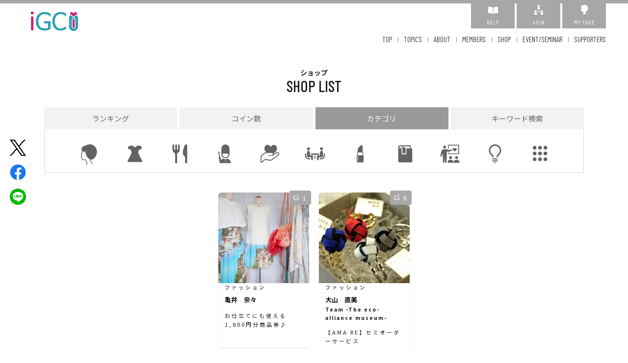

--- FILE ---
content_type: text/html; charset=UTF-8
request_url: https://suits.media/igc44/shop?category=2
body_size: 20914
content:
<!DOCTYPE html>
<html lang="ja">
<head>
  <!-- Google Tag Manager -->
  <script>(function(w,d,s,l,i){w[l]=w[l]||[];w[l].push({'gtm.start':
  new Date().getTime(),event:'gtm.js'});var f=d.getElementsByTagName(s)[0],
  j=d.createElement(s),dl=l!='dataLayer'?'&l='+l:'';j.async=true;j.src=
  'https://www.googletagmanager.com/gtm.js?id='+i+dl;f.parentNode.insertBefore(j,f);
  })(window,document,'script','dataLayer','GTM-W9D5LGZ');</script>
  <!-- Global site tag (gtag.js) - Google Analytics -->
<script async src="https://www.googletagmanager.com/gtag/js?id=G-PXLTS4WZPW"></script>
<script>
  window.dataLayer = window.dataLayer || [];
  function gtag(){dataLayer.push(arguments);}
  gtag('js', new Date());

  gtag('config', 'G-PXLTS4WZPW');
</script>



<meta charset="utf-8">
<title>女性起業家プロジェクトｉＧＣ（アイ.ジー.シー）｜大分</title>
<meta name="keywords" content="女性起業家,大分,iGC,アイ.ジー.シー,起業家支援,起業家コミュニティ"/>
<meta name="description" content="女性起業家プロジェクトｉＧＣ（アイ.ジー.シー）は大分で活動するプロフェッショナルが集うコミュニティです。毎月リアルで開催される、イベントやセミナー交流会を行っています。またチームメンバーのプロフィール紹介やサービス・商品などをプロダクトのマーケティングツールとしてＳＵＩＴＳで一元的に可視化。スケールメリットを活かす仕組みとして、大分でさらに成長を目指す女性起業家を募集しています。"/>
<meta name="viewport" content="width=device-width,initial-scale=1">

<meta property="fb:app_id" content="442639899274183" />  <!-- ←facebookのビジネスIDお持ちであれば変更していただいても問題ございません。一旦ソレプロのIDにしています。このままでももんだいありません -->
<meta property="og:locale" content="ja_JP">
<meta property="og:type" content="website">
<meta property="og:title" content="女性起業家プロジェクトｉＧＣ（アイ.ジー.シー）｜大分" /><!-- サイトのタイトル -->
<meta property="og:url" content="https://suits.media/igc44/shop?category=2" /><!-- OGPをクリックされた際にリンクされるURL -->
<meta property="og:description" content="女性起業家プロジェクトｉＧＣ（アイ.ジー.シー）は大分で活動するプロフェッショナルが集うコミュニティです。毎月リアルで開催される、イベントやセミナー交流会を行っています。またチームメンバーのプロフィール紹介やサービス・商品などをプロダクトのマーケティングツールとしてＳＵＩＴＳで一元的に可視化。スケールメリットを活かす仕組みとして、大分でさらに成長を目指す女性起業家を募集しています。" />
<meta property="og:site_name" content="女性起業家プロジェクトｉＧＣ" /><!-- サイトのタイトル -->

<meta property="og:image" content="https://suits.media/storage/home/T8pOvkGfWtTnBMLYMUqigOMYAWH9ZkKM7K0IU4sz.png" /><!-- OGP画像のパス -->
<meta name="twitter:card" content="summary_large_image"><!-- twitter共有の際に大きな画像で表示されるように -->
<link rel="shortcut icon" href="https://suits.media/community/igc44/favicon.ico"/>
<link rel="stylesheet" type="text/css" href="https://suits.media/assets/libs/lightcase/css/lightcase.css">
<link rel="stylesheet" type="text/css" href="https://suits.media/community/style.css?20210601" media="only screen and (min-width: 771px)">
<link rel="stylesheet" type="text/css" href="https://suits.media/community/igc44/original.css?20190830" media="only screen and (min-width: 771px)">
<link rel="stylesheet" type="text/css" href="https://suits.media/community/igc44/css/color.css?20190830" media="only screen and (min-width: 771px)">
<link rel="stylesheet" type="text/css" href="https://suits.media/community/style-sp.css?20210601"  media="only screen and (max-width: 770px)">
<link rel="stylesheet" type="text/css" href="https://suits.media/community/igc44/original-sp.css?20190830" media="only screen and (max-width: 770px)">
<link rel="stylesheet" type="text/css" href="https://suits.media/community/igc44/css/color-sp.css?20190830" media="only screen and (max-width: 770px)">
<link rel="stylesheet" type="text/css" href="https://suits.media/community/igc44/css/pagers.css?20190820">
<link rel="stylesheet" href="https://use.fontawesome.com/releases/v5.1.0/css/all.css" integrity="sha384-lKuwvrZot6UHsBSfcMvOkWwlCMgc0TaWr+30HWe3a4ltaBwTZhyTEggF5tJv8tbt" crossorigin="anonymous">
<link href="https://use.fontawesome.com/releases/v6.4.2/css/all.css" rel="stylesheet">
<link href="https://fonts.googleapis.com/css?family=Libre+Baskerville&display=swap" rel="stylesheet">
<link href="https://fonts.googleapis.com/css?family=Roboto:400,500&display=swap" rel="stylesheet">
<script src="https://ajax.googleapis.com/ajax/libs/jquery/2.0.3/jquery.min.js"></script>
<script type="text/javascript" src="https://suits.media/assets/libs/lightcase/js/lightcase.js"></script>
<script type="text/javascript" src="https://suits.media/community/js/common.js"></script>
<script type="text/javascript" src="https://suits.media/community/js/jquery.fatNav.min.js"></script>

    <!-- Global site tag (gtag.js) - Google Analytics -->
<script async src="https://www.googletagmanager.com/gtag/js?id=G-1K60QSDGZ8"></script>
<script>
  window.dataLayer = window.dataLayer || [];
  function gtag(){dataLayer.push(arguments);}
  gtag('js', new Date());

  gtag('config', 'G-1K60QSDGZ8');
</script>    
<script type="text/javascript">
var set=0;
function double_submit() {
if(set==0){ set=1; } else {
alert("只今処理中です。\nそのままお待ちください。");
return false; }}
</script>
<script type="text/javascript" src="https://suits.media/community/js/imagesloaded.js"></script>
<script type="text/javascript" src="https://suits.media/community/js/masonry-docs.min.js"></script>
 <script>
   $(function() {
     $(".tab li").click(function() {
       var num = $(".tab li").index(this);
       $(".tabcontent").removeClass('active');
       $(".tabcontent").eq(num).addClass('active');
       $(".tab li").removeClass('active');
       $(this).addClass('active')
     });
   });
   // Masonry & imagesloaded
   $(function(){
     var $container = $('#masonry');
     $container.imagesLoaded(function(){
       	$container.masonry({
         	itemSelector: '.grid',
         	isFitWidth: true,
         	isAnimated: true,
         	isResizable: true
       	});
     });

     function Clears(){
         document.getElementById("category").value = "";
         document.getElementById("cp").value="";
         document.getElementById("date").value="";
         var target = document.getElementById("form1");
         target.method = "get";
         target.submit();
     }
   });
   jQuery(function($) {
       $('li[data-href]').addClass('clickable')
           .click(function(e) {
           if(!$(e.target).is('a')){
               window.location = $(e.target).closest('li').data('href');
           };
       });
   });
</script>

</head>
  <body class="bodyInner">
<!-- Google Tag Manager (noscript) -->
<noscript><iframe src="https://www.googletagmanager.com/ns.html?id=GTM-W9D5LGZ"
height="0" width="0" style="display:none;visibility:hidden"></iframe></noscript>
<!-- End Google Tag Manager (noscript) -->
            <header>
	
	<section id="hedtop" class="pc">
		<ul>
		<li><a href="/igc44/help"><p><img src="https://suits.media/community/images/icon/hedtop-help.png"></p>HELP</a></li>
		<li><a href="/igc44/join"><p><img src="https://suits.media/community/images/icon/hedtop-join.png"></p>JOIN</a></li>
		<li><a href="/igc44/mypage"><p><img src="https://suits.media/community/images/icon/hedtop-mypage.png"></p>MY PAGE</a></li>
		</ul>
	</section>


			<h1>
			<a href="/igc44/">
				<img src="https://suits.media/storage/home/BP0xNXTMBi2SQgAcyU2lvlI4ohgTp3azzGmUwOdd.png" alt="女性起業家プロジェクトｉＧＣ">
			</a>
		</h1>
		

	<nav>
		<ul>
			<li><a href="/igc44/">TOP</a></li>
			<li><a href="/igc44/topics">TOPICS</a></li>
			<li><a href="/igc44/about">ABOUT</a></li>
			<li><a href="/igc44/members">MEMBERS</a></li>
			<li><a href="/igc44/shop">SHOP</a></li>
			<li><a href="/igc44/event?date=all">EVENT/SEMINAR</a></li>
			<li><a href="/igc44/corporate">SUPPORTERS</a></li>
		</ul>
	</nav>
	
		
	<div class="fat-nav">
		<div class="fat-nav__wrapper">
			<ul>
								<li><a href="/igc44/">TOP</a></li>
				<li><a href="/igc44/topics">TOPICS</a></li>
				<li><a href="/igc44/about">ABOUT</a></li>
				<li><a href="/igc44/members">MEMBERS</a></li>
				<li><a href="/igc44/shop">SHOP</a></li>
				<li><a href="/igc44/event?date=all">EVENT/SEMINAR</a></li>
				<li><a href="/igc44/corporate">SUPPORTERS</a></li>
				<li><a href="/igc44/contact">CONTACT</a></li>
				<li class="sp"><a href="/igc44/help">HELP</a></li>
				<li class="sp"><a href="/igc44/mypage">MY PAGE</a></li>
				<li class="sp"><a href="/igc44/join">JOIN</a></li>
				<li class="sp"><a href="/igc44/article">利用規約</a></li>
				<li class="sp"><a href="/igc44/privacy">プライバシーポリシー</a></li>
				<li class="sp"><a href="/?link=about">運営会社</a>
				<li class="sp"><a href="/igc44/law">特定商取引法の表示</a></li>
			</ul>
		</div>
	</div>

	
			<div id="sns_share" class="social">
				<ul>
								<li><a href="http://twitter.com/share?url=https://suits.media/igc44/shop?category=2" >
					<img src="https://suits.media/community/images/common/twitter_logo.png" alt="Twitter"></a></li>
				<li><a href="https://www.facebook.com/sharer/sharer.php?u=https://suits.media/igc44/shop?category=2" target="_blank">
					<img src="https://suits.media/community/images/common/fb_logo.png" alt="Facebook" ></a></li>
				<li><a href="http://line.me/R/msg/text/?https://suits.media/igc44/shop?category=2">
					<img src="https://suits.media/community/images/common/line_logo.png" alt="LINE"></a></li>
			  </ul>
			</div>

</header>
          <article id="maincolumn" class="subP">
  <div class="container-flex">
    <section class="maincontents general">
      <h2><span class="kana">ショップ</span>SHOP LIST</h2>
    <form name="fm_search" id="form1" method="get" action="/igc44/shop">
    <input type="hidden" name="_token" value="LRi8ItWWwBU4SDTUEJDZpEEaPzMR7r5ue47Ws0HA">    <section class="serchmenuarea">
        <ul class="tab">
          <li >ランキング</li>
          <li >コイン数</li>
          <li class="active">カテゴリ</li>
          <li >キーワード検索</li>
        </ul>
        <div class="tabcontent sercharea-box ">
          <ul id="panel_l" class="clearfix mgw5 shopranking">
            <li ><a href="/igc44/shop?date=old">先月</a></li>
            <li ><a href="/igc44/shop?date=now">今月</a></li>
            <li ><a href="/igc44/shop?date=nen">年間</a></li>
                      </ul>
        </div>
        <div class="tabcontent sercharea-box ">
          <ul id="panel_l" class="clearfix mgw5 coupon">
            <li ><a href="/igc44/shop?cp=1">１</a></li>
            <li ><a href="/igc44/shop?cp=2">２</a></li>
            <li ><a href="/igc44/shop?cp=3">３</a></li>
            <li ><a href="/igc44/shop?cp=4">４</a></li>
            <li ><a href="/igc44/shop?cp=5">５</a></li>
            <li ><a href="/igc44/shop?cp=ta">6以上</a></li>
            <li ><a href="/igc44/shop?cp=all">全て</a></li>
          </ul>
        </div>
        <div class="tabcontent sercharea-box searchiconlist active">
          <ul class="cp_iconlink">
                              <li class="cp_link iconlist" data-href="/igc44/shop?category=1" ><img src="https://suits.media/community/images/icon/shop06.svg">
                    <a href="/igc44/shop?category=1">
                      <span >美容</span>
                  </a></li>

                              <li class="cp_link iconlist" data-href="/igc44/shop?category=2" ><img src="https://suits.media/community/images/icon/shop09.svg">
                    <a href="/igc44/shop?category=2">
                      <span style='visibility:visible;background:#4e4e4e;'>ファッション</span>
                  </a></li>

                              <li class="cp_link iconlist" data-href="/igc44/shop?category=3" ><img src="https://suits.media/community/images/icon/shop08.svg">
                    <a href="/igc44/shop?category=3">
                      <span >食</span>
                  </a></li>

                              <li class="cp_link iconlist" data-href="/igc44/shop?category=4" ><img src="https://suits.media/community/images/icon/shop07.svg">
                    <a href="/igc44/shop?category=4">
                      <span >雑貨</span>
                  </a></li>

                              <li class="cp_link iconlist" data-href="/igc44/shop?category=5" ><img src="https://suits.media/community/images/icon/shop05.svg">
                    <a href="/igc44/shop?category=5">
                      <span >ヘルスケア</span>
                  </a></li>

                              <li class="cp_link iconlist" data-href="/igc44/shop?category=6" ><img src="https://suits.media/community/images/icon/shop01.svg">
                    <a href="/igc44/shop?category=6">
                      <span >コンサルティング</span>
                  </a></li>

                              <li class="cp_link iconlist" data-href="/igc44/shop?category=7" ><img src="https://suits.media/community/images/icon/shop03.svg">
                    <a href="/igc44/shop?category=7">
                      <span >コスメ</span>
                  </a></li>

                              <li class="cp_link iconlist" data-href="/igc44/shop?category=8" ><img src="https://suits.media/community/images/icon/shop04.svg">
                    <a href="/igc44/shop?category=8">
                      <span >ノウハウ</span>
                  </a></li>

                              <li class="cp_link iconlist" data-href="/igc44/shop?category=9" ><img src="https://suits.media/community/images/icon/shop02.svg">
                    <a href="/igc44/shop?category=9">
                      <span >ワークショップ・セミナー</span>
                  </a></li>

                              <li class="cp_link iconlist" data-href="/igc44/shop?category=10" ><img src="https://suits.media/community/images/icon/shop10.svg">
                    <a href="/igc44/shop?category=10">
                      <span >その他</span>
                  </a></li>

                        <li class="cp_link iconlist" data-href="/igc44/shop?category=all" ><img src="https://suits.media/community/images/icon/shop11.svg">
              <a href="/igc44/shop?category=all">
                <span >全て</span>
            </a></li>
          </ul>
        </div>
        <div class="tabcontent ">
          <div class="member-search">
            <input type="text" name="search" class="freeword" placeholder="キーワード検索" >
            <div class="submit"><input type="submit" class="submitBtn" value="検 索" onclick="return Clears();"></div>
          </div>
        </div>
      </section>
      </form>

      <ul id="masonry" class="itemranking_top">
                <li class="grid " style="1;">
            <a href="/igc44/shop/102?cid=&pid=52" class="frame_side_entry"  style='max-height:205px;' >
                <span  ></span>
                                     <img src="https://suits.media/storage/shop/102_1.jpg" alt="お仕立てにも使える1,800円分商品券♪" >
                           </a>
            <p class="cp"><span>1</span></p>
                                  <div class="distinction">
              <p class="name"><span class="tag">ファッション</span>亀井　奈々<span class="corp"></span></p>
              <h3><a href="/igc44/shop/102?cid=&pid=52">お仕立てにも使える1,800円分商品券♪</a></h3>
            </div>
          </li>
            <li class="grid " style="1;">
            <a href="/igc44/shop/418?pid=&cid=4" class="frame_side_entry"  style='max-height:205px;' >
                <span  ></span>
                                     <img src="https://suits.media/storage/shop/Dgr6ePL4IuI0MJaJt1jpQchwhE9JH491fLyAW9Dc.jpeg" alt="【AMA RE】セミオーダーサービス"  style='width:auto; height:100%;max-height:195px;' >
                           </a>
            <p class="cp"><span>6</span></p>
                                  <div class="distinction">
              <p class="name"><span class="tag">ファッション</span>大山　直美<span class="corp">Team -The eco-alliance museum-</span></p>
              <h3><a href="/igc44/shop/418?pid=&cid=4">【AMA RE】セミオーダーサービス</a></h3>
            </div>
          </li>
        </ul>
  </section>
</div>

</article>

        <footer>
	<p id="page-top"><a href="#">TOP</a></p>
	<section class="footinner">
		<section class="footmainarea">
			<h1><a href="/igc44/">
										<img src="https://suits.media/storage/home/oTwwLIePuXXPnR0knBwfFMygq6Xsvyld52byy06q.png" alt="女性起業家プロジェクトｉＧＣ">
			 			</a></h1>
		 <div>
			<ul class="footnav pc">
											<li><a href="/">SUITS TOP</a></li>
								<li><a href="/igc44/">HOME</a></li>
								<li><a href="/igc44/about">ABOUT</a></li>
															<li><a href="/igc44/members">MEMBERS</a></li>
													</ul>
			<ul class="footnav pc">
												<li><a href="/igc44/shop">SHOP</a></li>
												<li><a href="/igc44/event?date=all">EVENT/SEMINAR</a></li>
								<li><a href="/igc44/corporate">SUPPORTERS</a></li>
								<li><a href="/igc44/contact">CONTACT</a></li>
			</ul>
			<ul class="footnav pc">
								<li><a href="/igc44/mypage">MYPAGE</a></li>
				<li><a href="/igc44/help">HELP</a></li>
				<li><a href="/igc44/join">JOIN</a></li>
								<li><a href="/igc44/article">利用規約</a></li>
				
			</ul>
			<ul class="footnav pc">
				<li><a href="/igc44/privacy">プライバシーポリシー</a></li>
												<li><a href="/link/topabout" target="_blank">運営会社</a></li>
																<li><a href="/igc44/law">特定商取引法の表示</a></li>
										</ul>
		</div>
		</section>

		<div class="ftsnsarea">
			<ul class="snsnav">
				<li><a href="https://twitter.com/iGC44_official" target="_blank"><i class="fa-brands fa-x-twitter"></i></a></li>
				<li><a href="https://www.instagram.com/igc.oita/" target="_blank"><i class="fab fa-instagram"></i></a></li>
				<li><a href="https://www.facebook.com/IGC44" target="_blank"><i class="fab fa-facebook-square"></i></a></li>
			</ul>
		</div>
		<ul class="footnav sp">
								<li><a href="/">SUITS TOP</a></li>
						<li><a href="/igc44/">HOME</a></li>
						<li><a href="/igc44/about">ABOUT</a></li>
									<li><a href="/igc44/members">MEMBERS</a></li>
									<li><a href="/igc44/shop">SHOP</a></li>
									<li><a href="/igc44/event?date=all">EVENT/SEMINAR</a></li>
						<li><a href="/igc44/corporate">SUPPORTERS</a></li>
						<li><a href="/igc44/contact">CONTACT</a></li>
						<li><a href="/igc44/mypage">MYPAGE</a></li>
			<li><a href="/igc44/help">HELP</a></li>
							<li><a href="/igc44/join">JOIN</a></li>
										<li><a href="/igc44/article">利用規約</a></li>
			<li><a href="/igc44/privacy">プライバシーポリシー</a></li>
						<li><a href="/link/topabout">運営会社</a></li>
			<li><a href="/igc44/law">特定商取引法の表示</a></li>
								</ul>
		<div class="footer_about">
					<h2>運営事務局 女性起業家プロジェクトｉＧＣ</h2>
					<p>〒870-0126 大分市大字横尾3836番地</p>
						<p class="tel"><i class="fas fa-phone-volume"></i>050-3186-4665<span><i class="fas fa-fax"></i>000-0000-0000</span><br class="sp"><i class="fas fa-envelope"></i>info@igc44.net</p>
					</div>
	</section>
	<p class="copy"><span>Copyright </span>&copy; SUITS.MEDIA All Rights Reserved.</p>
</footer>
  <script type="text/javascript" src="https://suits.media/community/js/jquery.lazyload.min.js"></script>
  <script>
    $("img.lazy").lazyload({
        event: "scroll", //スクロールしたら  click   mouseover   sporty
      	threshold: 100 ,			// 200pxの距離まで近づいたら表示する
      	effect: "fadeIn" ,		// じわじわっと表示させる
      	effect_speed: 2000 ,		// 3秒かけて表示させる
        appear: function () {
           $(this).closest('.lazytag').fadeTo(2000,1);
        }
      } );
	</script>
</body>
</html>


--- FILE ---
content_type: text/css
request_url: https://suits.media/community/style.css?20210601
body_size: 87982
content:
@charset "UTF-8";
@import url("css/jquery.fatNav.css");

/*
* FONT
*/
@import url('https://fonts.googleapis.com/css2?family=Noto+Sans+JP:wght@400;700&display=swap');
@import url('https://fonts.googleapis.com/css2?family=Barlow+Condensed:wght@300;400;500;700&display=swap');
/*
* font-family記述サンプル
* font-family: "Barlow Condensed", 'Noto Sans JP', sans-serif;
*/

* {
  margin: 0;
  padding: 0;
}
html {
  height:100%;
}
body {
  width: 100%;
  height: 100%;
  font-family: 'Noto Sans JP', sans-serif;
  font-size: 15px;
  font-weight: 400;
  color: #1b1b1b;
  line-height: 1.7;
  word-wrap: break-word;
}
body#grback {
  background: #f9f9f9;
}
a:focus
, *:focus {
  outline: none;
}
ul li {
  list-style: none;
}
.center {
  text-align: center !important;
}
.clear {
  clear: both;
}
.block {
  display: block;
}
.bordernone {
  border: none !important;
}
main
, header
, footer {
  display: block;
}
.sp {
  display: none !important;
}
.overflow {
  overflow: hidden;
}
a {
  text-decoration: none;
  outline: none;
  color: #1b1b1b;
}
a:hover {
  color: #959595;
}
a:hover img {
  opacity:0.7;
  filter:alpha(opacity=70);
  -ms-filter: “alpha( opacity=70 )”;
}
a,a img {
  -webkit-transition: all 0.5s ease;
  -moz-transition: all 0.5s ease;
  -o-transition: all 0.5s ease;
  transition: all  0.5s ease;
}
img {
  align-self: flex-start;
  -webkit-backface-visibility: hidden;
  backface-visibility: hidden;
}
.imgright {
  float:right;
  margin-left:20px;
}
.imgleft {
  float:left;
  margin-right:20px;
}
.mgl40{
  margin-left:40px !important;
}
.mgt20{
  margin-top:20px;
}

/*
* ヘッダー
*/
header {
  position: relative;
  width:100%;
  height: 100px;
  font-family: "Barlow Condensed", sans-serif;
  font-weight: 400;
}

header.onlynext{
  position: relative;
  width:100%;
  height: 20px;
  font-family: "Barlow Condensed", sans-serif;
  font-weight: 400;
}

/*
* ヘッダーボタン
*/
#hedtop {
	border-top:7px solid #a7a7a7;
}
#hedtop ul {
	margin-right:2.5%;
	font-size:12px;
	letter-spacing:3px;
	display: -webkit-box;
	display: -ms-flexbox;
	display: flex;
	-webkit-box-pack: end;
	-ms-flex-pack: end;
   justify-content: flex-end;
}
#hedtop ul li {
	margin-left: 4px;
	padding: 3px 12px 8px;
	width: 65px;
  height: 40px;
  text-align: center;
  letter-spacing: 1px;
	background:#a7a7a7;
}
#hedtop ul li a {
	color:#FFFFFF;
	font-size: 12px;
}
header h1 {
	position: absolute;
	left: 2%;
	top: 24px;
	width: 229px;
	z-index: 101;
}
header h1 img {
  width: 100%;
}
header nav ul {
  position: absolute;
  right: 1.8%;
  top: 68px;
  display: -webkit-box;
  display: -ms-flexbox;
  display: flex;
  -webkit-box-pack: end;
  -ms-flex-pack: end;
  justify-content: flex-end;
  font-size: 15px;
}

header nav ul.next {
  position: fixed;
  right: 0%;
  left: 0%;
  top: 0;
  display: -webkit-box;
  display: -ms-flexbox;
  display: flex;
  -webkit-box-pack: end;
  -ms-flex-pack: end;
  justify-content: center;
  font-size: 17px;
  z-index: 100;
  background-color: #fff;
  height: 40px;
  align-items: end;
}

header nav ul li {
  position: relative;
}
header nav ul li::before {
  content: "";
  position: absolute;
  top: 8px;
  left: 0;
  width: 1px;
  height: 10px;
  background: #878787;
}
header nav ul li:first-child::before {
  content: none;
}
header nav ul li a {
  margin: 0 12px;
}
header nav ul li:last-of-type a {
  margin-right: 0;
}
@media screen and (max-width:1180px) {
  header nav ul li a{font-size:13px;margin:0 10px;}
}
@media screen and (max-width:1055px) {
  header nav ul li a{margin:0 7px;}
}
@media screen and (max-width:1025px) {
  header nav{display:none;}
}
header nav ul li a {
  display: block;
  transition: .3s;
  position: relative;
  color:#404040
}
header nav ul li a::after {
  content: "";
  position: absolute;
  top: 25px;
  right: 0;
  bottom: 0;
  left: 50%;
  width: 0;
  height: 1px;
  transition: .3s;
  -webkit-transform: translateX(-50%);
  transform: translateX(-50%);
}
header nav ul li a:hover::after {
	width: 100%;
}
.subP{
	margin-bottom:100px;
}
footer {
	position: relative;
	padding-top: 60px;
  font-family: "Barlow Condensed", 'Noto Sans JP', sans-serif;
}
.footinner {
	width: 92%;
	max-width:1390px;
	margin: 0 auto;
	padding-bottom: 15px;
	position: relative;
	z-index: 3;
}
.footmainarea {
	display: -webkit-box;
		display: -ms-flexbox;
		display: flex;
		-webkit-box-pack: justify;
			-ms-flex-pack: justify;
			justify-content: space-between;
}
footer h1 {
	max-width: 240px;
	margin-right:60px;
}
footer h1 img {
	width:100%;
}
.footmainarea>div {
	flex:1;
	display: -webkit-box;
	display: -ms-flexbox;
	display: flex;
	-webkit-box-pack: end;
     -ms-flex-pack: end;
   justify-content: flex-end;
}
ul.footnav {
	margin-left:7%;
}
@media screen and (max-width:1070px) {
  footer h1 {
    margin-right: 20px;
  }
  ul.footnav{
    margin-left: 3%;
  }
}
@media screen and (max-width:850px) {
  .footmainarea {
    display:block;
	}
}
ul.footnav li{
	margin-bottom:6px;
}
.footnav li:before {
    font-size:14px;
    color:#fff;
    padding-right: 7px;
    font-family: "Font Awesome 5 Free";
    font-weight: 700;
    content: "\f105";
}
ul.footnav li a {
	color:#fff;
}
.ftsnsarea {
	position: absolute;
  bottom:30px;
	left:0;
	overflow: hidden;
}
footer ul.snsnav{
	display: -webkit-box;
	display: -ms-flexbox;
	display: flex;
	-webkit-box-pack: end;
	-ms-flex-pack: end;
   justify-content: flex-end;
}
footer ul.snsnav li{
	margin:0 10px;
}
footer ul.snsnav li i{
	font-size:27px;
}
footer ul.snsnav li a{
	color:#fff;
}
footer ul.snsnav li a:hover{
	color: #959595;
}
.copy{
	text-align:center;
	color:#fff;
	font-size:13px;
	letter-spacing:1px;
	padding:15px 0 13px;
}
#page-top {
	position: fixed;
	bottom: 0px;
	right: 7px;
	font-size: 10px;
	font-weight:bold;
	z-index: 9999;
	text-align:center;
}
#page-top a {
	color: #fff;
	display: block;
	padding: 3px 9px 2px 18px;
	border-radius: 4px;
}
#page-top::before{
	font-family: "Font Awesome 5 Free";
	content: "\f062";
	font-weight: 900;
	font-size:10px;
	display:block;
	position:absolute;
	top:4px;
	left:7px;
	color:#fff;
}

ul.itemranking_top_defo{
	margin:40px 0 0;
	overflow:hidden;
}
ul.itemranking_top_defo li{
	float:left;
	width:17%;
	margin-right:3.75%;
}
@media screen and (max-width:980px) {
	ul.itemranking_top_defo li{
	float:left;
	width:18%;
	margin-right:2.5%;
}
}
ul.itemranking_top_defo li:first-child {
	margin-right:9%;
	width:36%;
	margin-bottom:30px;
}
ul.itemranking_top_defo li:nth-child(2),ul.itemranking_top_defo li:nth-child(3) {
	float:left;
	width:55%;
	margin-bottom:53px;
	margin-right:0;
}
ul.itemranking_top_defo li:nth-child(3){
	margin-bottom:110px;
}
ul.itemranking_top_defo li:nth-child(8){
	margin-right:0;
}
ul.itemranking_top_defo li img{
	width:100%;
	margin-bottom:7px;
}
ul.itemranking_top_defo li:first-child img{
	margin-bottom:8px;
}
ul.itemranking_top_defo li:nth-child(2) img,ul.itemranking_top_defo li:nth-child(3) img{
	width:34%;
	float:left;
	margin-right:30px;
	margin-bottom:0px;
}
ul.itemranking_top_defo li .name{
	color:#0e0e0e;
	font-weight:bold;
	margin-bottom:12px;
	font-size:14px;
}
ul.itemranking_top_defo li:nth-child(-n+3) .name{
	font-size:15px;
}
ul.itemranking_top_defo li .name .corp{
	display:block;
	font-weight:bold;
	font-size:0.8em;
	margin-bottom:6px;
	margin-top:4px;
	letter-spacing:2px;
}
ul.itemranking_top_defo li:nth-child(-n+3) .name .corp{
	font-size:0.9em;
	}
ul.itemranking_top_defo li .name .tag{
	display:block;
	font-weight:bold;
	font-size:0.8em;
	margin-bottom:6px;
	letter-spacing:2px;
}
ul.itemranking_top_defo li:first-child .name .tag{
	display:inline-block;
	font-size:0.8em;
	padding-right:20px;
	margin-bottom:0px;
}
ul.itemranking_top_defo li:nth-child(2) .name .tag,ul.itemranking_top_defo li:nth-child(3) .name .tag{
	margin-bottom:8px;
}
ul.itemranking_top_defo li h3{
	font-size:13px;
	font-weight:normal;
}
ul.itemranking_top_defo li h3 a{
	color:#1f1f1f;
}
ul.itemranking_top_defo li:nth-child(-n+3) h3{
	font-size:14px;
}
ul.itemranking_top_defo li:nth-child(4){
	clear:both;
}

/*
 * OUR TEAM
 */
.ourteamIndex {
  display: flex;
  flex-flow: row wrap;
  justify-content: space-around;
  align-items: flex-start;
  margin: 0px auto;
  width: 100%;
  overflow: hidden;
}
.ourteamIndex li {
  font-size: 12px;
  width: 15.32%;
}
.ourteamIndex li a {
  display: inline-block;
  width: 100%;
}
.ourteamIndex li:nth-child(1) {
  margin: 0 9% 0 15%;
  width: 33%;
}
.ourteamIndex li:nth-child(2) {
  margin: 140px 0 60px 0;
  width: 33%;
}
.ourteamIndex li:nth-child(-n+2) p {
  width: 84%;
  line-height: 2.2;
  font-size: 14px;
}
.ourteamIndex li figure {
  margin-bottom: 7px;
  width: 100%;
}
.ourteamIndex li figure div {
  width: 100%;
  padding-top: 100%;
  background-position: center top;
  background-repeat: no-repeat;
  background-size: cover;
  transition: all 0.6s;
}
.ourteamIndex li a:hover figure div {
  background-color: rgba(255, 255, 255, 0.4);
  background-blend-mode:lighten;
}
.ourteamIndex li:nth-child(-n+2) figure {
  width: 70%;
}
.ourteamIndex li h3 {
  color: #171c61;
  margin-bottom: 10px;
  font-size: 18px;
  text-align: left;
}
.ourteamIndex li:nth-child(-n+2) h3 {
  font-size: 20px;
}
.ourteamIndex li h3 span {
  display: block;
  font-size: 14px;
  font-weight: normal;
  margin-bottom: 9px;
}
@media(max-width:980px) {
	.ourteamIndex li {
    width: 18%;
    margin-right: 2.5%;
  }
	.ourteamIndex li:nth-child(3) {
    margin-left:0%;
  }
	.ourteamIndex li:nth-child(7) {
    margin-right:0%;
  }
}





ul.entrelist_top_defo {
  margin: 0px auto;
  width: 100%;
  overflow: hidden;
}
ul.entrelist_top_defo li {
  float: left;
  font-size: 12px;
  width: 15.32%;
  margin-right: 3.75%;
}
ul.entrelist_top_defo li a {
  display: inline-block;
}
ul.entrelist_top_defo li:nth-child(-n+2) {
	width:33%;
}
ul.entrelist_top_defo li:nth-child(-n+2) p {
	width:84%;
	line-height:2.2;
	font-size:14px;
}
ul.entrelist_top_defo li:first-child {
	margin-left:18%;
	margin-right:12%;
}
ul.entrelist_top_defo li:nth-child(2) {
	margin-right:0;
	margin-top:140px;
	margin-bottom:60px;
}
ul.entrelist_top_defo li:nth-child(3) {
	margin-left:4.2%;
}
ul.entrelist_top_defo li:nth-child(7) {
	margin-right:4.2%;
}
@media screen and (max-width:980px) {
	ul.entrelist_top_defo li {
    width: 18%;
    margin-right: 2.5%;
  }
	ul.entrelist_top_defo li:nth-child(3) {
    margin-left:0%;
  }
	ul.entrelist_top_defo li:nth-child(7) {
    margin-right:0%;
  }
}
ul.entrelist_top_defo li img {
	width:100%;
	margin-bottom:7px;
}
ul.entrelist_top_defo li h3 {
	color:#1b1b1b;
	margin-bottom:10px;
	font-size:18px;
}
ul.entrelist_top_defo li:nth-child(-n+2) h3 {
  font-size:20px;
}
ul.entrelist_top_defo li h3 .tag {
  display:block;
  font-size:14px;
  font-weight:normal;
  margin-bottom:9px;
}
ul.entrelist_top_defo li:nth-child(3) {
  clear:both;
}

/*
* HOME イベントスライド
*/
#eventslider_defo {
	padding-top:110px;
	overflow:hidden;
}
ul.eventlist_defo {
}
ul.eventlist_defo li {
	font-size:13px;
	color:#353535
}
ul.eventlist_defo li a {
	display:block;
}
ul.eventlist_defo li img{
	width:100%;
	height:auto;
	margin-bottom:9px;
	vertical-align: bottom;
}
ul.eventlist_defo .sp-image{
	width:250px !important;
	/* height:167px !important; */
	object-fit: cover;
	font-family: 'object-fit: cover;'
}
ul.eventlist_defo li .pref{
	font-size:12px;
	letter-spacing:2px;
}
ul.eventlist_defo li h3{
	font-size:14px;
	margin:8px 0;
}
ul.eventlist_defo li .day{
	letter-spacing:1px;
	margin-bottom:8px;
}
.events_defo_photo {
  width: 100%;
}
.events_defo_photo figure {
  padding-top: 56%;
  width: 100%;
  background-position: center center;
  background-repeat: no-repeat;
  background-size: cover;
}

.supporterarea {
	padding: 80px 0 60px;
	background: #f5f7f9;
}
.supporterarea h2 {
  margin-bottom: 20px;
  font-family: "Barlow Condensed", 'Noto Sans JP', sans-serif;
  font-weight: 500;
  color: #2a2a2a;
  font-size: 32px;
  text-align: center;
}
.snsbth {
  float: right;
}
ul.topsupportlist {
  width:84%;
  margin:0 auto 120px;
  max-width:1380px;
  display: -webkit-box;
  display: -ms-flexbox;
  display: flex;
  -ms-flex-wrap: wrap;
  flex-wrap: wrap;
  -webkit-box-pack: center;
  -ms-flex-pack: center;
  justify-content: center;
}
.topsupportlist {
  text-align: center;
}
.topsupportlist li {
	position:relative;
	padding: 3px 44px;
	margin:13px;
  display: flex;
  flex-flow: row nowrap;
  justify-content: center;
  align-items: center;
	background:#fff;
}
.topsupportlist li img{
	width: 100px;
	height:auto;
	vertical-align: bottom;
	padding: 0px 0;
}
.partnerlist{
	text-align: center;
	width:84%;
	margin:35px auto 50px;
	max-width:1380px;
	display: -webkit-box;
	display: -ms-flexbox;
	display: flex;
	-ms-flex-wrap: wrap;
	flex-wrap: wrap;
	-webkit-box-pack: center;
	-ms-flex-pack: center;
	justify-content: center;
}
.partnerlist li{
	padding: 10px 8px;
	margin: 0 4px;
	position: relative;
	font-size: 13px;
	color:#1b1b1b;
}
.partnerlist li:after{
	position: absolute;
	content: "/";
	right: -11px;
}
.partnerlist li a{
	transition: color .3s;
	color:#1b1b1b;
}
.partnerlist li a:hover{
	text-decoration: underline;
}
.inner{
	max-width:1500px;
	margin:0 auto;
}
.mainimgarea{
	position:relative;
	max-width:2030px;
}
@media screen and (max-width:1250px) {
  .mainimgarea{height: 467px}
}
@media screen and (min-width:1250px) and ( max-width:1460px) {
 .mainimgarea{height: 0;padding-top:38.2% }
}
@media screen and (min-width:1461px) {
 .mainimgarea{height: 552px}
}
.mainimgarea .slick-1{
	position:absolute;
	width:84.5%;
	max-width:1500px;
	margin-right:2.5%;
	height:100%;
	right:0;
	top:0;
	overflow:hidden;
}
.slick-1 img{
	width:100%;
	min-width:1050px;
}
.mainimgarea h2 {
  font-family: "Barlow Condensed", 'Noto Sans JP', sans-serif;
  letter-spacing: 3px;
  font-weight: 400;
  position:absolute;
  bottom:165px;
  left:4.2%;
  font-size:34px;
  line-height:1.8;
}
.mainimgarea .subtitle {
	font-family: "游明朝", YuMincho, "ヒラギノ明朝 ProN W3", "Hiragino Mincho ProN", "HG明朝E", "ＭＳ Ｐ明朝", "ＭＳ 明朝", serif;
	letter-spacing:3px;
	font-weight:400;
	position:absolute;
	/*bottom:-58px;*/ /*henko*/
	bottom:-259px;
	left:4.7%;
	font-size:15px;
}
@media screen and (min-width:1800px) {
  .mainimgarea h2 {
    left: auto;
    right: 1181px;
  }
  .mainimgarea .subtitle {
    left: auto;
    right: 1406px;
  }
}

/*
* 検索BOX
*/
.serchbox {
  position: absolute;
  top: 110px;
  right: 80px;
  margin: auto;
  padding: 10px;
  font-size: 14px;
  line-height: 1.0;
  background: rgba(255, 255, 255, 0.64);
  z-index: 990;
}
.serchbox .cross {
  margin-top: 2px;
  margin-left: 2%;
  font-weight: 400;
  font-size: 24px;
  color:#595959
}
.Suitsh_inside_form {
  display: -webkit-box;
  display: -ms-flexbox;
  display: flex;
}
.Suitsh_inside_form dl {
  width: 40%;
  padding: 0px;
  box-sizing: border-box;
  border: solid 1px #b9b9b9;
  border-radius: 2px;
  background-color: #FFF;
  position: relative;
  display: -webkit-box;
  display: -ms-flexbox;
  display: flex;
}
.Suitsh_inside_form dl dt {
  padding: 9px 14px 0px;
  font-weight: bold;
  font-size: 14px;
  border-right: solid 1px #ccc;
  color:#5d5d5d;
}
.Suitsh_inside_form dl dd {
	flex: 1;
	width:100%;
	display:block;
}
.Suitsh_inside_form dl dd select {
	box-sizing: border-box;
	border: none;
	background: none;
	-webkit-appearance: none;
	-moz-appearance: none;
	appearance: none;
	width: 100%;
	height:100%;
	padding-left: 10px;
	font-size: 15px;
}
.input.select {
	display: block;
	height: 100%;
}
.Suitsh_inside_form dl:after {
	position: absolute;
	top: 2px;
	right: -56px;
	width: 40px;
	height: 40px;
	font-family: "Font Awesome 5 Free";
	font-weight: 700;
	content: "\f00d";
	font-size: 22px;
}
.Suitsh_inside_form .input.text{
	width: 40%;
	margin-left: 45px;
}
.Suitsh_inside_form input.freeword {
  width: 100%;
  padding: 6px;
  border: solid 1px #b9b9b9;
  border-radius: 2px;
  -webkit-box-sizing: border-box;
  -moz-box-sizing: border-box;
  -o-box-sizing: border-box;
  -ms-box-sizing: border-box;
  box-sizing: border-box;
}
.Suitsh_inside_form .submit {
  display: inline-block;
}
.Suitsh_inside_form input.submitBtn {
  margin-top: -2px;
  margin-left: 20px;
  width: 72px;
  height: 32px;
  color: #FFF;
  box-shadow: none;
  border: none;
  border-radius: 2px;
}

@media screen and (max-width:1020px) {
	.serchbox{width:60%;min-width:200px}
	.Suitsh_inside_form dl {width: 37%}
	.Suitsh_inside_form .input.text{width:37%}
}
@media screen and (max-width:880px) {
	.serchbox{width:65%}
}
.scroll{
  position:absolute;
  bottom:0;
  right:5.5%;
  display:inline-block;
  color:#fff;
  letter-spacing:5px;
  font-size:13px;
  padding:9px 35px 6px;
  transform:rotate(90deg);
}
.top_concept {
  width: 560px;
  margin-left: 16%;
  padding: 150px 0 120px;
  color: #383838;
  line-height: 2.4;
  letter-spacing: 1px;
}
@media screen and (min-width:1800px) {
  .top_concept{
    margin-left: 25%;
    width: 800px;
  }
}

/*
* H2タイトル
*/
#maincolumn h2 {
  margin-bottom: 25px;
  font-family: "Barlow Condensed", 'Noto Sans JP', sans-serif;
  font-weight: 500;
  font-size: 32px;
  color: #1f1f1f;
  text-align: center;
  letter-spacing: 1;
  line-height: 1.2;
}
#maincolumn h2 span.kana {
  display: block;
  position: relative;
  font-family: 'Noto Sans JP', sans-serif;
  font-size: 14px;
  color: #1f1f1f;
  font-weight: bold;
}

.searcharea{
	background:#f5f7f9;
	background-size:420px;
	position:relative;
	padding:62px 0 60px;
}
.searcharea h2{
	margin-bottom:80px !important;
}
.arealist{
	background: url(images/top/map.svg) no-repeat right 0px;
	background-size:570px;
	width:84%;
	margin:0 auto;
	max-width:1080px;
}
.areacontents{
	width:750px;
	margin:0;
	display: -webkit-box;
	display: -ms-flexbox;
	display: flex;
	-ms-flex-wrap: wrap;
	flex-wrap: wrap;
}
.arealist dl{
	width:33%;
	padding:0 20px;
	letter-spacing:2px;
	margin-bottom:30px;
	-webkit-box-sizing: border-box;
	-moz-box-sizing: border-box;
	-o-box-sizing: border-box;
	-ms-box-sizing: border-box;
	box-sizing: border-box;
}
.arealist dl dt{
	padding:6px 0 4px;
	margin-bottom:8px;
	color:#171717;
	text-align:center;
	font-size:15px;
	letter-spacing:5px;
	border-bottom:1px solid #a0a0a0;
}
.arealist dl dd{
	padding:9px 0 7px;
	font-size:13px;
}
.arealist dl dd ul li{
	margin:0 8px 8px;
	float:left;
}
.arealist dl dd a{
	margin:0 10px;
}
.arealist dl dd:after {
	content: '';
	display: block;
	clear: both;
}
.genresearch{
	max-width:820px;
	margin:78px auto 50px;
	border:1px solid #707070;
	position:relative;
}
@media screen and (max-width:880px) {
	.genresearch{width:90%}
}
.genresearch h3{
	background:#fff;
	border:1px solid #707070;
	padding:4px 15px 3px;
	font-size:15px;
	font-weight:normal;
	position:absolute;
	top:-16px;
	left:-16px;
}
.genresearch h3::after{
	content: '';
	height: 10px;
	width: 10px;
	display: block;
	border-bottom:2px solid #fff;
	border-right:2px solid #fff;
	position: absolute;
	top: -2px;
	left: -4px;
}
.genresearch ul{
	display: -webkit-box;
	display: -ms-flexbox;
	display: flex;
	-ms-flex-wrap: wrap;
	flex-wrap: wrap;
	margin:45px 15px 15px;
}
.genresearch ul li{
	width:114px;
	margin:0 8px 12px;
	text-align:center;
}
.genresearch ul li a{
	display:block;
	color:#fff;
	padding:4px 0 3px;
	border-radius:3px;
}
.contentssec{
	width:84%;
	margin:0px auto 70px;
	max-width:1400px;
	overflow: hidden;
	display: block;
}

@media screen and (max-width:1000px) {
	.contentssec{width:94%;margin-bottom:40px}
}
.distinction{
	overflow:hidden;
}

/*
* おすすめ PICKUP
*/
.itemarea {
  position:relative;
  padding:120px 0 80px;
}
.itemarea:before {
  content: "";
  position: absolute;
  z-index: -99;
  top: 12%;
  right: 0;
  width: 72.5%;
  height: 54%;
}
#maincolumn .itemarea h2 {
  margin-left: 7%;
  text-align: left;
}
#maincolumn .entrearea h2 {
  position: absolute;
  top: 130px;
  right: 10%;
  z-index: 999;
  text-align: left;
}
#maincolumn .itemarea h2 span.kana
, #maincolumn .entrearea h2 span.kana {
  font-size: 14px;
}
#maincolumn .itemarea h2 span.kana:before
, #maincolumn .entrearea h2 span.kana:before {
  content:none;
}

/*
* 商品画像
*/
.itemarea .wrapPickupImage {
  display: inline-block;
  width: 100%;
}
.itemarea .wrapPickupImage figure {
  padding-top: 100%;
  width: 100%;
  background-position: center center;
  background-repeat: no-repeat;background-size: cover;
}
.itemarea .itemranking_top_defo li:nth-child(2) .wrapPickupImage
, .itemarea .itemranking_top_defo li:nth-child(3) .wrapPickupImage {
  width: 34%;
  float: left;
  margin-right: 30px;
  margin-bottom: 0;
}

#masonry,#masonry01 {
	width:100%;
	overflow:auto;
	margin: 0 auto;
}
.memerP #masonry, #masonry.itemranking_top{/*henko*/
	overflow:visible;
}
.grid{
	float:left;
	display:inline;
}
.grid p{
	 padding:0 13px;
}
.grid a{ /*henko*/
	display:block;
	position: relative;
  overflow: hidden;
}
.grid a.pimages span{ /*henko*/
	content: '';
  display: block;
  padding-top: 70%;
}
.grid a.frame_side_entry span{ /*henko*/
	content: '';
  display: block;
  padding-top: 100%;
}
ul.itemranking_top li.grid{
	width:185px;
	margin:10px 10px 13px;
	padding-bottom:10px;
	color:#404040;
	background: #fff;
	-webkit-box-shadow: 0 1px 2px 0 rgba(0,0,0,0.12);
	box-shadow: 0 1px 2px 0 rgba(0,0,0,0.12);
	border-radius: 6px;
	font-size:12px;
}
ul.itemranking_top li.grid img{/*henko*/
	width:100%;
	border-radius:6px 6px 0 0;
	margin-bottom:10px;
	display:block;
	position: absolute;
	top: 0;
	bottom: 0;
	left: 0;
	right: 0;
}
ul.itemranking_top li .name{
	color:#0e0e0e;
	font-weight:bold;
	margin-bottom:12px;
	font-size:13px;
}
ul.itemranking_top li .name .tag{
	display:block;
	font-weight:bold;
	font-size:0.8em;
	margin-bottom:6px;
	letter-spacing:4px;
}
ul.itemranking_top li .name .corp{
	display:block;
	font-weight:bold;
	font-size:0.8em;
	margin-bottom:6px;
	letter-spacing:2px;
}
ul.itemranking_top li h3{
	font-size:11px;
	font-weight:normal;
	padding:0 13px;
}
ul.itemranking_top li h3 a{
	color:#1f1f1f;
}






.entrearea{
	position:relative;
	padding:80px 0;
}
.entrearea .contentssec {
    width: 92%;
    margin-bottom:30px;
}
.entrearea:before {
    content: "";
    position: absolute;
    z-index: -99;
    top: 180px;
    left: 0;
    background: #f5f5f5;
    width: 65%;
    height: 55%;
}
ul.entrelist_top{
	margin:0px auto;
	overflow:hidden;
}
ul.entrelist_top li.grid{
	width:240px;
	margin:10px 20px 60px;
	padding-bottom:10px;
	color:#404040;
	font-size:12px;
}
ul.entrelist_top li.grid img{ /*henko*/
	width:70%;
	display:block;
	margin:0 auto;
	position: absolute;
  top: 0;
  bottom: 0;
  left: 0;
  right: 0;
}
ul.entrelist_top li .distinction{
	border: solid 6px #e6e7ec;
	padding:78px 10px 10px;
	background:#fff;
	margin-top:-70px;
	-webkit-box-sizing: border-box;
	-moz-box-sizing: border-box;
	-o-box-sizing: border-box;
	-ms-box-sizing: border-box;
	box-sizing: border-box;
}

ul.entrelist_top li .distinction.mem{	
border: solid 1px #1b1b1b;	
padding:78px 10px 10px;	
background:#fff;	
margin-top:-70px;	
-webkit-box-sizing: border-box;	
-moz-box-sizing: border-box;	
-o-box-sizing: border-box;	
-ms-box-sizing: border-box;	
box-sizing: border-box;	
}

ul.entrelist_top li h3{
	color:#1b1b1b;
	margin-bottom:10px;
	font-size:14px;
	padding:0 13px;
	text-align:center;
}
ul.entrelist_top li h3 .tag{
	display:block;
	font-size:0.8em;
	font-weight:normal;
	margin-bottom:9px;
}
ul.entrelist_top li h3 a{
	color:#353535
}

/*
* イベント&セミナー
*/
.eventarea {
	width:86%;
	margin:80px auto;
	max-width:1263px;
	padding-bottom:130px;
	position:relative;
}
.eventarea:before {
    content: "";
    position: absolute;
    z-index: -99;
    top: 130px;
    width: 86%;
    height: 206px;
    left: 50%;
    transform: translateX(-50%);
    -webkit-transform: translateX(-50%);
}
.eventarea h2{
	position:absolute;
	left:50%;
	transform: translateX(-50%);
  -webkit-transform: translateX(-50%);
}
#eventslider {
	padding-top:110px;
	overflow:hidden;
}
/*
* コミュニティTOP イベント
*/
ul.eventlist {
	display: -webkit-box;
	display: -ms-flexbox;
	display: flex;
	-ms-flex-wrap: wrap;
	flex-wrap: wrap;
	margin-bottom:60px;
}

ul.eventlist.hw-slides {
	display: -webkit-box;
	display: -ms-flexbox;
	display: flex;
	-ms-flex-wrap: wrap;
	flex-wrap: wrap;
	margin-bottom:60px;
	flex-direction: row-reverse;
}

ul.eventlist li {
	font-size:13px;
	color:#353535;
	width:23.125%;
	margin-right:2.5%;
	margin-bottom:35px;
}

ul.eventlist li.sp-next {
	width:27.125%;
}

ul.eventlist a {
  display:block;
}
ul.eventlist li a .eventlistPhoto {
  width: 100%;
}
ul.eventlist li a .eventlistPhoto figure {
  padding-top: 56.25%;
  width: 100%;
  background-position: center center;
  background-repeat: no-repeat;
  background-size: cover;
}
ul.eventlist a.evimages span {
	content: '';
  display: block;
  padding-top: 56.25%;
}
ul.eventlist li img {
	width:100%;
	height:auto;
	margin-bottom:9px;
	display:block;
  margin:0 auto;
  position: absolute;
  top: 0;
  bottom: 0;
  left: 0;
  right: 0;
}
ul.eventlist li img.endevent {
	-webkit-filter: grayscale(100%);
	-moz-filter: grayscale(100%);
	-o-filter: grayscale(100%);
	-ms-filter: grayscale(100%);
	filter: grayscale(100%);
	transition: 0.2s linear;
}
ul.eventlist a.evimages.endevent:before {
    content: "「終了しました」";
		font-size:20px;
    position: absolute;
		display:inline-block;
		color:#fff;
		font-weight:1000;
    z-index: 100;
    padding:50px 0 0 40px;
}

ul.eventlist a.evimages.closeevent:before {/*henko*/
    content: "満席（受付終了しました）";
		font-size:16px;
    position: absolute;
		display:inline-block;
		color:#fff;
		font-weight:1000;
    z-index: 100;
    padding:50px 0 0 30px;
}
ul.eventlist a.evimages.closeeventzutto:before {/*henko*/
	content: "　　受付終了しました　";
	font-size:16px;
	position: absolute;
	display:inline-block;
	color:#fff;
	font-weight:1000;
	z-index: 100;
	padding:50px 0 0 30px;
}
.sp-image{
	width:100% !important;
	/* height:197px !important; */
	object-fit: cover;
	font-family: 'object-fit: cover;'
}
.eveflex{
	margin-top: 10px;
    display: -webkit-box;
    display: -ms-flexbox;
    display: flex;
    -webkit-box-align: center;
    -ms-flex-align: center;
    align-items: center;
    -webkit-box-pack: justify;
    -ms-flex-pack: justify;
    justify-content: space-between;
}
ul.eventlist li .pref{
	font-size:12px;
	letter-spacing:2px;
	background:#e8e8e8;
	padding:2px 8px 1px;
}
ul.eventlist li .day-sub{
	letter-spacing:2px;
	font-size:11px;
	text-align:right;
}

@media screen and (max-width:1280px) {
  ul.eventlist li .day-sub span{
	  display:block;
  }
}
@media screen and (min-width:1101px){
	ul.eventlist li:nth-child(4n){
	margin-right:0;
}
}
@media screen and (max-width:1100px) {
  ul.eventlist li{
	width:32%;
	margin-right:2%;
}
ul.eventlist li:nth-child(3n){
	margin-right:0;
}
}
ul.eventlist li h3{
	font-size:15px;
	margin:8px 0;
	letter-spacing:2px;
}
ul.eventlist li .eveday{
	color: #000;
	font-family: 'Roboto', sans-serif;
	font-weight: 500;
	position: relative;
	font-size: 14px;
	width: 62px;
	text-align: center;
	line-height: 1.3;
}
ul.eventlist li .eveday span {
    font-size: 1.6em;
    display: block;
}
.eventlist li .eveflex div {
    flex: 1;
    border-right: 1px solid #eaeaea;
    margin-right: 7px;
    padding-right: 7px;
}
@media screen and (max-width:900px) {
	ul.eventlist li .eveday{display:none;}
	.eventlist li .eveflex div{border:none;}
}
.eventlist li .eveplace.eveplace-next{
	font-size:10px;
	color:#8a8a8a;
	padding-left:2px;
}
.eventlist li .eveplace::before{
	font-family: "Font Awesome 5 Free";
	font-weight: 700;
	content: "\f3c5";
	padding-right:5px;
}

/*
* MOREボタン
*/
.nextlink {
  position: absolute;
  bottom:0;
  right:4%;
  margin: 15px 0;
  width: 250px;
  font-family: "Barlow Condensed", 'Noto Sans JP', sans-serif;
  font-size: 18px;
  font-weight: bold;
  z-index: 1;
}
.eventarea .nextlink {
  right:-3.5%;
}
@media screen and (min-width:1800px) {
  .nextlink,.eventarea .nextlink{
    right: 50%;
    margin-right: -714px;
  }
}
.nextlink a {
  display: block;
  padding: 11px 0 9px 34px;
  color: #FFFFFF;
  letter-spacing: 1px;
  background: url(images/common/morearrow.svg) no-repeat 130px center;
  background-size: 70px;
}
.nextlink a:hover {
  background-size: 70px;
}
.nextlink:before {
	position: absolute;
  top: 0;
  right: 0;
  bottom: 0;
  left: 0;
  z-index: -1;
  content: '';
  background: #fff;
  transform-origin: right top;
  transform: scale(0, 1);
  transition: transform 1.1s;
}
.nextlink:hover::before {
  transform-origin: left top;
  transform: scale(1, 1);
}
/*
* コンセプト READ MORE
*/
.conceptmore {
  margin-top: 1.2rem;
  padding-right: 20px;
  font-family: "Barlow Condensed", 'Noto Sans JP', sans-serif;
}

.eventListIndex .wrapEventImage {
  width: 100%;
}
.eventListIndex .wrapEventImage figure {
  padding-top: 56.25%;
  width: 100%;
  background-position: center center;
  background-repeat: no-repeat;
  background-size: cover;
}

/*ーーーーーーーーーーーーーーーーーーーーーー下層P cssーーーーーーーーーーーーーーーーーーーーーーーーーー*/
#maincolumn{
	position:relative;
}
.navarea{
	background:#efefef;
}
.navarea.fixed{
	position:fixed;
	top: 0;
	width: 100%;
	z-index: 999;
	background:rgba(240, 240, 240, 0.85);
	border-bottom:1px solid #c6c6c6;
}
#maincolumn nav{
	width: 86%;
	max-width: 1300px;
	margin: 0px auto 0;
	display: -webkit-box;
	display: -ms-flexbox;
	display: flex;
	-ms-flex-wrap: nowrap;
	flex-wrap: nowrap;

}
#maincolumn nav li{
	list-style-type: none;
	width:100%;
	text-align:center;
	letter-spacing:3px;
	font-size:12px;
	position:relative;
}
#maincolumn nav li::before{
	content:"";
	background:#909090;
	width:1px;
	height:20px;
	position:absolute;
	top:13px;
	right:0;
}
#maincolumn nav li:last-child::before{
	content:none;
}
#maincolumn nav li a{
	display:block;
	padding:13px 0 10px;
}
.container-flex{
  display: flex;
  width: 86%;
  max-width: 1300px;
  margin: 0 auto;
}
.singlecolumn{
	width: 86%;
  max-width: 1100px;
  margin: 0 auto;
}
.maincontents{
  flex: 1;
}
.maincontents.general{
	margin-top:40px;
}
.maincontents h3{
	padding-bottom: 5px;
	padding-left:5px;
	font-weight: bold;
	margin-bottom: 28px;
	position: relative;
	font-size:18px;
	color: #242424;
	letter-spacing: 5px;
}
.maincontents h3::before {
	position: absolute;
	content: "";
	width: 100%;
	background-color: #e6e6e6;
	bottom: 0;
	left: 0;
	height: 3px;
	display: block;
	border-radius: 2px;
}
/* .maincontents h3::after {
	position: absolute;
	bottom: 0;
	left: 0;
	height: 3px;
	content: "";
	display: block;
	border-radius: 2px;
	width: 130px;
} */
.maincontents #masonry h3{
	letter-spacing:3px;
}
.contact-sidefix{
  right: 12px;
  top: 150px;
  writing-mode: vertical-rl;
  white-space: nowrap;
  text-orientation: upright;
  -ms-writing-mode: tb-rl;
  -webkit-writing-mode: vertical-rl;
  -o-writing-mode: vertical-rl;
  writing-mode: vertical-rl;
  position: fixed;
  padding: 15px 6px 13px 8px;
  border-radius: 5px;
  z-index: 300;
  letter-spacing:2px;
}
.contact-sidefix a{
	color:#fff;
}
.contact-sidefix i{
	display: inline-block;
	vertical-align: middle;
	padding-right:7px;
	padding-top:8px;
}

/*
* 画面左固定 CONTACT
*/
.contact-sidefix-top {
  position: fixed;
  right: 12px;
  top: 150px;
  padding: 15px 6px 13px 8px;
  font-family: "Barlow Condensed", 'Noto Sans JP', sans-serif;
  font-size: 1.0rem;
  letter-spacing: 1px;
  writing-mode: vertical-rl;
  white-space: nowrap;
  background: #939393;
  border-radius: 5px;
  z-index: 300;
}
.contact-sidefix-top a{
	color:#fff;
}
.contact-sidefix-top i{
	display: inline-block;
	vertical-align: middle;
	padding-right:7px;
	padding-top:8px;
}

.profile-top{
	padding-top: 70px;
  margin-top: 40px;
}
.profile-top::before{
	position: absolute;
  content:"";
  width: 40%;
  height: 460px;
  background-size: 100%;
  z-index: -1;
  left: 0;
  top: 90px;
}
.profile-top h2{
	text-align: left !important;
}
.mgb-pr{
  margin-bottom:95px;
}
.profile-top div:first-child{
  display: flex;
  align-items: center;
}
.profile-tope img{
  width: 280px;
}
.prf-contents{
  margin-left: 80px;
}
.prf-contents a{
	text-decoration:underline;
}
#maincolumn .prf-contents h2{
  font-family: "游ゴシック","YuGothic","ヒラギノ角ゴ Pro W3","Hiragino Kaku Gothic Pro","ＭＳ Ｐゴシック","MS PGothic","メイリオ","Meiryo",arial,Osaka,Sans-Serif;
  font-size: 35px;
  margin: 13px 0 20px;
  color:#434343;
}
#maincolumn .prf-contents h2 span{
  display: block;
  font-size: 15px;
  font-weight: normal;
  color: #6d6d6d;
  margin-bottom: 9px;
  letter-spacing:2px;
}
.prf-contents p:last-child{
  margin-top: 25px;
  line-height: 1.7em
}
.prf-contents ul{
	margin:0 0px 30px;
}
.prf-contents ul li{
  font-size: 14px;
  margin-bottom:6px;
}
.profile{
	margin-top:80px;
	line-height:1.9;
	letter-spacing:1px;
}
#maincolumn .profile h2 {
  margin: 0px 0 20px;
  font-size: 27px;
  text-align: left;
}
p.profile-font{
  font-family: 'Nanum Myeongjo', serif;
  font-size: 25px;
  letter-spacing: 4px;
  margin: 40px 0 5px;
}
.font-noto-serif,.genle{
  font-family: 'Noto Serif JP', serif;
}
dl.genle{
	margin:30px 0;
	letter-spacing:2px;
}
.genle dt{
  float: left;
  margin-right:15px;
	padding:3px 10px 3px;
	font-size:12px;
	color:#fff;
	border-radius:3px;
	font-weight:bold;
}
.genle dd p{
  display:inline;
  padding-right:8px;
}
.genle dd p::after{
	content:"/";
	padding-left:7px;
}
.pr{
 position: relative;
}
.pr::before{
 position: absolute;
 content:"";
 width: 200px;
 height: 250px;
 background: url(images/decor-dotted.png) left top no-repeat;
 background-size: 100%;
 z-index: -1;
 left: -6%;
 top: -10%;
}
.pr p{
	line-height:1.9;
	text-align:justify;
}
.products ul{
  display: flex;
  flex-wrap: wrap;
  justify-content: space-between;
  margin-top: 30px;
}
.products li{
  width: 47%;
  margin-right:6%;
  margin-bottom:30px;
}
.products li:nth-child(2n){
	margin-right:0;
}
.products li img{
  width: 170px;
  height: auto;
  margin-right: 17px;
  float:left;
}
.products h4{
  margin-bottom: 5px;
  font-size:16px;
}
.products li p{
  font-size: 13px;
  overflow:hidden;
}
.companyprf .imgleft{
	width:350px;
}
.companyprf img{
	width:100%;
}
table.company {
  width: 100%;
  margin: 40px auto 50px;
  border-top:1px solid #989898;
  border-left:1px solid #989898;
  border-collapse:collapse;
  border-spacing:0;
  empty-cells:show;
}
.company th {
  font-size: 14px;
  font-weight:normal;
  text-align: center;
  border-right:1px solid #989898;
  border-bottom:1px solid #989898;
  padding:15px 0 10px;
  width:150px;
}
.company td {
  font-size: 14px;
	word-break:break-all;/*henko*/
  border-right:1px solid #989898;
  border-bottom:1px solid #989898;
  padding:15px 10px 10px 20px;
}
.company td a{
	text-decoration:underline;
	word-break:break-all;/*henko*/
}
.infoarea{
	display: -webkit-box;
	display: -ms-flexbox;
	display: flex;
	-webkit-box-pack: justify;
	-ms-flex-pack: justify;
	justify-content: space-between;
}
.infoarea > div{
	width: 47%;
}
@media screen and (max-width:1000px) {
	.infoarea {display: block;}
  .infoarea>div {width: 100%;}
  .infoarea>div:first-child{margin-bottom:95px;}
	}
ul.textlist{
	border:1px solid #bcbcbc;
	padding:10px;
	height:300px;
	overflow-y: scroll;
  overflow-x: hidden;
}
.textlist li{
	padding:13px 10px 10px 17px;
}
.textlist li span{
	font-size:0.8em;
	display:block;
	margin-bottom:4px;
	font-weight:bold;
	color:#868686
}
.textlist li:nth-child(odd){
	background:#f1f1f1;
}
.fb-page {
	display:block !important;
	width:100%;
	max-width:355px;
	margin-left:auto;
	margin-right:auto;
	height:322px;
}
.contact{
	width: 350px;
	margin: 15px auto;
	z-index: 1;
	font-weight:bold;
	position:relative;
}
.contact a{
	display:block;
	color:#fff;
	text-align:center;
	padding:11px 0 9px;
	letter-spacing:1px;
}
.contact:before{
	position: absolute;
  top: 0;
  right: 0;
  bottom: 0;
  left: 0;
  z-index: -1;
  content: '';
  background: #fff;
  transform-origin: right top;
  transform: scale(0, 1);
  transition: transform 1.1s;
}
.contact:hover::before {
  transform-origin: left top;
  transform: scale(1, 1);
}
@media screen and (min-width:980px) and ( max-width:1150px) {
	.prf-contents{margin-left:50px}
}
@media screen and (max-width:980px) {
	.profile-top{margin-top:0}
	.profile-top div:first-child{display: block;text-align: center;}
	.profile-top img{margin-bottom: 20px}
	.name-text{margin: 0}
	.name-text ul{text-align: center}
}
@media screen and ( max-width:1100px){
	.products ul{display:block}
	.products li{
    width:100%;
    margin-bottom:16px !important;
    padding-bottom:20px;
    border-bottom:1px dashed #dfdfdf;
    overflow:hidden;
	}
	.products li:nth-child(2n){margin:0 auto 16px;}
	.products li:last-child{border-bottom:none;}
}
.co-right{
  margin-top: 70px;
  margin-bottom:64px;
}
.co-right p{
  font-size: 18px;
  letter-spacing: 0.2em;
  color:#6a6a6a
}
.co-right p span{
	font-weight:bold;
	padding:0 5px;
}
/*
* ロゴ・社名・説明
*/
#maincolumn .co-company-top h2.corpname{
  font-size: 22px;
  font-family: 'Noto Sans JP', sans-serif;
  letter-spacing: 6px;
  font-weight: 400;
  text-align: left;
  margin-bottom: 5px;
}
.subname{
	margin-bottom:10px;
}
.registration_member{
	display: -webkit-box;
	display: -ms-flexbox;
	display: flex;
	-ms-flex-wrap: wrap;
	flex-wrap: wrap;
}
.registration_member li{
	margin-bottom:33px;
	font-size:13px;
}
.registration_member li img{
	width:100%;
}
.registration_member li .name{
	font-weight:bold;
}
@media screen and (max-width:850px) {
  .registration_member li{width:22%;margin-right:4%;}
  .registration_member li:nth-child(4n){margin-right:0;}
}
@media screen and (min-width:851px) and ( max-width:1100px){
  .registration_member li{width:30%;margin-right:5%;}
  .registration_member li:nth-child(3n){margin-right:0;}
}
@media screen and (min-width:1101px) {
  .registration_member li{width:22%;margin-right:4%;}
  .registration_member li:nth-child(4n){margin-right:0;}
}
table.co-company_table{
  width: 95%;
  margin: 0px auto 50px;
  border-collapse:collapse;
  border-spacing:0;
  empty-cells:show;
}
.co-company_table th {
  font-size: 14px;
  text-align: center;
  border-bottom: dotted 2px #bfbfbf;
  padding:15px 0 10px;
  width:120px;
}
.co-company_table td {
	word-break:break-all;/*henko*/
  font-size: 14px;
  border-bottom: dotted 2px #bfbfbf;
  padding:15px 10px 10px 20px;
}
.co-company_table td a{
	text-decoration:underline;
	word-break:break-all;/*henko*/
}
.co-company{
  position: relative;
}
.co-company::before {
  position: absolute;
  content:"";
  width: 200px;
  height: 250px;
  background: url(images/decor-dotted.png) left top no-repeat;
  background-size: 100%;
  z-index: -1;
  left: -6%;
  top: -10%;
}
.companyLogoDetail {
  display: flex;
  flex-flow: row nowrap;
  justify-content: flex-start;
  align-items: center;
}

/*
* サポーター詳細画面 ロゴ
*/
.co-company-top .co-company-topimg {
  margin-right: 16%;
  width: 240px;
}
.co-company-top figure {
  position: relative;
  padding-top: 100%;
  width: 100%;
  min-width: 240px;
  border: 1px solid #efefef;
  overflow: hidden;
}
.co-company-top figure img {
  position: absolute;
  top: 0;
  bottom: 0;
  left: 0;
  right: 0;
  margin: auto;
  width: 100%;
  max-width: 88%;
  height: auto;
  object-fit: contain;
}

.co-company-flex {
	display: -webkit-box;
	display: -ms-flexbox;
	display: flex;
  line-height: 1.9;
  margin-top:37px;
  margin-bottom:50px;
  text-align: justify;
}
.co-img {
	width: 350px;
  margin-right: 38px;
}
.co-imgright {
	width: 350px;
  margin-left: 38px;
}
.company-main{
	width:250px;
	margin-left:30px;
}


@media screen and (min-width:950px) and ( max-width:1150px) {
	.company-main,.co-img,.co-imgright{
	  width:200px;
	}
}

@media screen and (max-width:949px) {
	.company-main{width:250px;margin:15px auto;}
	.co-company-flex{-webkit-box-orient: vertical;
  -webkit-box-direction: normal;
     -ms-flex-direction: column;
         flex-direction: column;}
	.co-img,.co-imgright {width: 350px;display:block;margin: 10px auto;}
	.co-company-flex:nth-child(2n+1){
		-webkit-box-orient: vertical;
  -webkit-box-direction: reverse;
     -ms-flex-direction: column-reverse;
         flex-direction: column-reverse;
	}
	.grad-wrap {margin-top: -50px;}
}
.co-company-flex img{
  width:100%;
}
.co-mission{
	flex:1;
}
.co-mission h4{
	font-size: 20px;
	margin-top:35px;
	letter-spacing: 6px;
	font-weight:normal;
	color:#000;
	margin-bottom:30px;
}
.co-mission ul{
	margin-left:5px;
}
.co-mission ul li{
	font-size: 13px;
	line-height: 27px;
	letter-spacing: 2.3px;
	margin: 0px 0 20px;
	position:relative;
	padding-left:20px;
}
.co-mission ul li::before{
	font-family: "Font Awesome 5 Free";
		font-weight: 700;
		content: "\f111";
		color:#f3f3f3;
		font-size:25px;
		position:absolute;
		top:-5px;
		left:8px;
		z-index:-1;
}
.co-mission ul li:nth-child(2){
	margin-left:20px;
}
.co-mission ul li:nth-child(3){
	margin-left:40px;
}

@media screen and (max-width:1190px) {
	.co-mission h4{
	  font-size: 17px;
	  margin-top:0px;
	  letter-spacing: 3px;
	  margin-bottom:20px;
  }
  .co-mission ul li{
  	font-size: 13px;
  	line-height: 23px;
  	letter-spacing: 1px;
  	margin: 0px 0 20px;
  	position:relative;
  	padding-left:10px;
  }
  .co-mission ul li:nth-child(2){
	margin-left:15px;
}
.co-mission ul li:nth-child(3){
	margin-left:30px;
}
}




.grad-wrap {
    position: relative;
}
.grad-btn {
    z-index: 2;
    position: absolute;
    right: 0;
    bottom: 0;
    left: 0;
    width: 300px;
    margin: auto;
    padding: 7px 0 5px;
    border-radius: 2px;
    background: #595959;
    color: #fff;
    font-size: 13px;
    text-align: center;
    cursor: pointer;
    transition: .2s ease;
}
.grad-btn::before {
  content: "続きを読む";
  padding-right:10px;
}
.grad-item {
  position: relative;
  overflow: hidden;
  height: 20px;
}
.grad-item::before {
  display: block;
  position: absolute;
  bottom: 0;
  left: 0;
  width: 100%;
  height: 20px;
  background: -webkit-linear-gradient(top, rgba(255,255,255,0) 0%, rgba(255,255,255,0.9) 50%, rgba(255,255,255,0.9) 50%, #fff 100%);
  background: linear-gradient(top, rgba(255,255,255,0) 0%, rgba(255,255,255,0.9) 50%, rgba(255,255,255,0.9) 50%, #fff 100%);
  content: "";
}
.grad-trigger {
  display: none;
}
.grad-trigger:checked ~ .grad-btn::before {
  content: "閉じる"
}
.grad-trigger:checked ~ .grad-item {
  height: auto;
}
.grad-trigger:checked ~ .grad-item::before {
  display: none;
}
.grad-trigger:checked ~ .grad-btn .fa {
    transform: rotate(180deg);
}


.message{
  border: solid 1px #bfbfbf;
  padding:25px;
  box-sizing: border-box;
  margin-top:130px;
}
.message h3{
	border-bottom:2px dotted #6d6d6d;
	padding-bottom:2px;
}
.message h3::before,.message h3::after,.eventlist h3::before,.eventlist h3::after{
	content:none;
}
#sidearea{
  width: 220px;
  margin-left:50px;
  margin-top:54px;
}
#sidearea h3{
	font-size: 17px;
	letter-spacing: 3px;
	border-bottom:1px solid #a1a1a1;
	margin-bottom:15px;
	text-align:center;
}
ul.sideproduct{
	width:86%;
	margin:23px auto;
}
ul.sideproduct li{
	margin-bottom:26px;
	font-size:12px;
}
ul.sideproduct li ul#link_mypage li,ul.sideproduct li ul#link_admins li {
	margin-bottom:18px;
}
ul.sideproduct li h4{
	font-size:15px;
}
ul.sideproduct li img{
	width:100%;
}
ul.sideproduct li.help_on{ /*henko*/
	font-weight:1000;
}
ul.entrelist_side{
}
ul.entrelist_side li{
	overflow:hidden;
	margin-bottom:30px;
	font-size:11px;
}
ul.entrelist_side li a.pimages{/*henko*/
  display:block;
  position: relative;
  overflow: hidden;
	width:40%;
	float:left;
	margin-right:5px;
}

ul.entrelist_side li a.pimages.p-next{/*henko*/
  display:block;
  position: relative;
  overflow: hidden;
  width:100%;
  float:none;
  margin-right:0;
}

ul.entrelist_side li a.pimages span{ /*henko*/
  content: '';
  display: block;
  padding-top: 100%;
}

ul.entrelist_side li a.pimages.p-next span{ /*henko*/
  content: '';
  display: block;
  padding-top: 50%;
}

ul.entrelist_side li img{/*henko*/
	width:100%;
	float:left;
	margin-right:12px;
	border:1px solid #ededed;
	display:block;
  position: absolute;
  top: 0;
  bottom: 0;
  left: 0;
  right: 0;
}
ul.entrelist_side li .name{
	font-size:14px;
	margin-bottom:4px;
	margin-top:10px;
}
ul.eventlist_side{
	width:90%;
	margin:0 auto;
}
ul.eventlist_side li{
	margin-bottom:25px;
}
ul.eventlist_side li img{
	width:100%;
}
ul.eventlist_side li .eventlist_sideday{
	font-weight:bold;
	letter-spacing:3px;
	font-size:11px;
	margin-bottom:4px;
}
ul.eventlist_side li .eventlist_sideday span{
	padding:0 5px;
}
ul.eventlist_side li h3{
	text-align:left !important;
	font-size:14px !important;
	border-bottom:none !important;
	margin-bottom:0 !important;
	letter-spacing:2px !important;
}
ul.eventlist_side li .eventprace{
	font-size:11px;
}
.serchmenuarea{
	margin-bottom:30px;
}
ul.tab {
	display: -webkit-box;
	display: -ms-flexbox;
	display: flex;
	-ms-flex-wrap: nowrap;
	flex-wrap: nowrap;
}
ul.tab li {
	margin-right: 5px;
	padding: 10px;
	text-align:center;
	background-color: #f2f2f2;
	width:100%;
	color: #666;
	cursor: pointer;
}
ul.tab li:last-child{
	margin-right:0;
}
ul.tab li:hover {
	color: #b3b3b3;
}
ul.tab li.active {
	background-color: #999;
	color: #fff;
}
.tabcontent {
	clear: both;
	display: none;
	background:#fff;
	border:1px solid #d7d7d7;
	border-top:none;
	padding:10px 15px;
}
.tabcontent.active {
	display: block;
}
.sercharea-box{
}

.sercharea-box ul.mgw5{
	margin:0 5%;
}
.sercharea-box ul.coupon li,.sercharea-box ul.shopranking li{
	position:relative;
}
.sercharea-box ul.coupon li::before{
	position:absolute;
	top:14px;
	left:15px;
	content: "";
	display: inline-block;
	background: url(images/coupon-icon.svg) no-repeat;
	background-size: 20px 20px;
	width: 20px;
	height: 20px;
}

@media screen and (max-width:1060px) {
	.sercharea-box ul.coupon li::before{
		background-size: 15px 15px;
	width: 15px;
	height: 15px;
	top:16px;
	left:8px;
	}
	.sercharea-box ul.coupon li{font-size:13px;}
}

.sercharea-box ul.shopranking li::before{
	position:absolute;
	top:13px;
	left:20px;
	content: "";
    display: inline-block;
    background: url(images/ranking.svg) no-repeat;
    background-size: 20px 20px;
    width: 20px;
    height: 20px;
}
.sercharea-box ul li a{
	margin:4px 7px;
}
.member-search{
  display: -webkit-box;
  display: -ms-flexbox;
  display: flex;
  -webkit-box-pack: center;
  -ms-flex-pack: center;
  justify-content: center;
  margin:15px 0 10px;
}
.member-search .freeword{
  width: 250px;
  border: solid 1px #b8b8b8;
  padding:0 10px;
}
.member-search .submitBtn{
  padding: 8px 30px 6px;
  color: #fff;
  font-size: 14px;
  margin-left:10px;
}
.member-search .submitBtn:hover{
  opacity: 0.7;
}
.sercharea-box ul{
	display: -webkit-box;
	display: -ms-flexbox;
	display: flex;
	-ms-flex-wrap: nowrap;
	flex-wrap: nowrap;
}
.sercharea-box.mncate ul{
	-ms-flex-wrap: wrap;
	      flex-wrap: wrap;
}
.sercharea-box.mncate ul li{
	width:auto;
}
.sercharea-box.mncate ul li a{
	padding: 7px 20px 5px;
}
.sercharea-box.searchiconlist ul{
	-webkit-box-pack: justify;
	-ms-flex-pack: justify;
	justify-content: space-between;
}
.sercharea-box ul li{
	position:relative;
	width:100%;
}
.sercharea-box.searchiconlist ul li{
	width: 40px;
	text-align:center;
}
.sercharea-box.searchiconlist ul li:first-child{
	width:44px;
}
.sercharea-box.searchiconlist ul li img{
	width: 100%;
	display	:block;
	vertical-align: bottom;
}
.sercharea-box ul li a{
	display:block;
	background:#f1f1f1;
	margin:4px;
	text-align:center;
	padding:7px 0 5px;
}
.sercharea-box.searchiconlist ul li a{
	background:none;
	padding:0;
}
.sercharea-box ul li a:hover{
	color:#fff;
}

.cp_iconlink {
	display: -webkit-box;
	display: -ms-flexbox;
	display: flex;
	-ms-flex-wrap: wrap;
	flex-wrap: wrap;
	margin:20px 5% 0;
}
.cp_iconlink .cp_link {
	position: relative;
	display: block;
	margin: 0;
	padding: 0;
	cursor: pointer;
	text-align: center;
	text-decoration: none;
	color: #000;
}
.cp_iconlink .cp_link::before {
	display: inline-block;
}
.cp_iconlink .cp_link:last-of-type {
	border-bottom: none;
}
/* pop-up */
.cp_iconlink .cp_link span {
	display:inline-block;
	position: absolute;
	top: 45px;
	left: 0px;
	font-size:12px;
 	visibility: hidden;
	min-width: 8.5em;
	width: 100%;
	padding: 5px 10px;
	-webkit-transition: all 0.2s cubic-bezier(0.68, -0.55, 0.265, 1.55);
	        transition: all 0.2s cubic-bezier(0.68, -0.55, 0.265, 1.55);
	opacity: 0;
	color: #ffffff;
	border-radius: 2px;
}
.cp_iconlink .cp_link:hover span {
	left: -40px;
	visibility: visible;
	opacity: 1;
}
.cp_iconlink .iconlist:hover span {
	background: #4e4e4e;
}


.couponarea{
	margin-left:15px;
}
.couponarea span img{
	vertical-align: top;
	padding-right:7px;
	display: inline-block;
	padding-top:4px;
}
.couponarea div{
	position: relative;
	border: #bbb5a9 1px dotted;
	border-radius: 2px;
	background: #ffffff;
	display: inline-block;
	width: 100px;
}
.couponarea div::before {
	position: absolute;
	top: 10px;
	right: 0.9em;
	width: 0;
	height: 0;
	padding: 0;
	content: '';
	border-left: 6px solid transparent;
	border-right: 6px solid transparent;
	pointer-events: none;
}
.couponarea select{
	width: 100%;
	font-size: 15px;
	cursor: pointer;
	text-indent: 0.01px;
	text-overflow: ellipsis;
	border: none;
	outline: none;
	background: transparent;
	background-image: none;
	box-shadow: none;
	-webkit-appearance: none;
	appearance: none;
}
.itemranking_top li p.icontag{
	position:absolute;
	top:8px;
	left:8px;
	background:#f4743d;
	padding:1px 6px 0px;
	color:#fff;
	border-radius:2px;
	letter-spacing:2px;
}
.itemranking_top li .cp{
  position: absolute;
  right: -4px;
  top: -4px;
  color: #fff;
  text-align: center;
  border-radius:4px;
  background:#a8a8a8;
  padding:5px 10px 4px;
}
.itemranking_top li .cp span{
	position:relative;
	 padding-left:17px;
}
.itemranking_top li .cp span::before{
	position:absolute;
	top:1.3px;
	left:-3px;
	content:"";
	display: inline-block;
	background:url(images/coupon-icon_white.svg) no-repeat;
	background-size:13px 13px;
	width:13px;
	height:13px;
}


.itemranking_top li p.ranktag{
	position:absolute;
	top:8px;
	left:8px;
	background:#d79a00;
	padding:1px 6px 0px 23px;
	color:#fff;
	border-radius:2px;
	letter-spacing:2px;
}
.itemranking_top li .ranktag::before{
	position:absolute;
	top:4px;
	left:5px;
	content:"";
	display: inline-block;
	background:url(images/crown.svg) no-repeat;
	background-size:13px 13px;
	width:13px;
	height:13px;
}
.productselect{
	margin-bottom:20px;
}
.productselect ul{
	display: -webkit-box;
	display: -ms-flexbox;
	display: flex;
	-webkit-box-pack: center;
	-ms-flex-pack: center;
	justify-content: center;
}
.productselect ul li{
	margin-right:25px;
	border:2px solid #878787;
	width:250px;
	text-align:center;
}
.productselect ul li a{
	display:block;
	padding:4px 0px 3px;
	background:#fff;
}
.productselect ul li a:hover{
	display:block;
	padding:4px 0px 3px;
	background:#adadad;
	color:#fff;
}

/*
* サポータータイトル
*/
h2#supporter {
  text-align: left !important;
  font-family: "Barlow Condensed", 'Noto Sans JP', sans-serif;
  font-size: 32px;
  margin-bottom: 0;
}
.supporter-title {
  display: -webkit-box;
  display: -ms-flexbox;
  display: flex;
  -webkit-box-pack: justify;
  -ms-flex-pack: justify;
  -webkit-box-align: center;
  -ms-flex-align: center;
  align-items: center;
  justify-content: space-between;
  margin-bottom: 25px;
  font-family: "Barlow Condensed", 'Noto Sans JP', sans-serif;
  border-bottom: 1px solid #acacac;
}
.supporter-title .member-search {
  margin-top: 0;
  border: 1px solid #a9a9a9;
}
.supporter-title .member-search .freeword {
  width: 200px;
  padding: 0 10px;
  border: none !important;
}
.supporter-title .member-search .submitBtn {
  padding: 8px 14px 6px 5px;
  font-size: 18px;
  margin: 0;
}
.supporter-title .member-search .submit input{
  font-family: "Font Awesome 5 Free";
  font-weight: 700;
  color:#151515;
}
.supporter-title .member-search .submitBtn{
  border: none;
  background: none;
}

/*
 * サポーター一覧
 */
.supporterlist {
  display: -webkit-box;
  display: -ms-flexbox;
  display: flex;
  -ms-flex-wrap: wrap;
  flex-wrap: wrap;
}
.supporterlist li {
  width: 22%;
  margin-right: 4%;
  margin-bottom: 30px;
  text-align: center;
  font-size: 13px;
  letter-spacing: 3px;
}
.supporterlist li a {
  display: inline-block;
  width: 100%;
}
.supporterlist li div {
  position: relative;
  margin-bottom: 15px;
  width: 100%;
  border: 1px solid #ccc;
  overflow: hidden;
}
.supporterlist li div img {
	width: 100%;
}
.supporterlist li div::before {
  display: block;
  content: '';
  padding-top: 100%;
}
.supporterlist li div figure {
  position: absolute;
  top: 50%;
  left: 50%;
  transform: translate(-50%, -50%);
  margin: 0;
  padding: 0;
  width: 100%;
  height: auto;
  z-index: 1;
}
.supporterlist li div figure img {
  width: 80%;
  height: auto;
  max-height: 80%;
  object-fit: cover;
}
@media(min-width:1001px) {
  .supporterlist li:nth-child(4n) { margin-right:0; }
}
.supporterlist li .tag {
	font-weight: bold;
	font-size: 0.8em;
	margin-bottom: 6px;
	text-align:left;
	margin-bottom:10px;
}

/*
* イベントページ
*/
#maincolumn .maincontents.general.eventP h2 {
	font-size:22px;
	font-weight:bold;
	margin-top:16px;
}
h2.eventsingle {
	border-bottom:1px solid #acacac;
	text-align:left !important;
	font-family:"游ゴシック体","YuGothic","YuGothic",Helvetica,Arial,"Hiragino Kaku Gothic ProN","Meiryo","メイリオ",Sans-Serif !important;
}

/*
* イベント詳細画面 非表示通知
*/
.eventP .noticeHide {
  padding: 8px 0;
  font-size: 16px;
  color: #FFFFFF;
  text-align: center;
  background-color: #ce1212;
}
/*
* イベント詳細画面 画像
*/
.eventtop-imgbox {
  margin-bottom: 1.6rem;
}
.eventtop-imgbox .wrapEventMainImage {
  display: block;
  margin: 0 auto 1.6rem auto;
  width: 77.52%;
}
.eventtop-imgbox .wrapEventMainImage figure {
  padding-top: 56.25%;
  width: 100%;
  background-position: center center;
  background-repeat: no-repeat;
  background-size: cover;
}
.eventtop-imgbox ul {
  display: -webkit-box;
  display: -ms-flexbox;
  display: flex;
  flex-flow: row wrap;
  justify-content: center;
  align-items: center;
}
.eventtop-imgbox ul li {
  width: 31.3%;
  margin-right: 2%;
  margin-bottom: 1.6rem;
}
.eventtop-imgbox ul li:nth-child(3n) {
  margin-right: 0;
}
.eventtop-imgbox ul li .wrapEventImage {
  width: 100%;
}
.eventtop-imgbox ul li .wrapEventImage figure {
  padding-top: 56.25%;
  width: 100%;
  background-position: center center;
  background-repeat: no-repeat;
  background-size: cover;
}

/*
* 写真リンク
*/
.eventtop-imgbox .eventPictureLink {
  text-align: center;
}


.eventtop-imgbox p {
	width: 31%;
	margin-right: 3.5%;
}
.eventtop-imgbox p:nth-child(3n){
	margin-right: 0;
}
.eventtop-imgbox img{
	width: 100%;
}
.semiprace{
	position: relative;
	padding-inline: 24px;
	font-size: 22px;
}
.semiprace:before {
	position: absolute;
	font-family: "Font Awesome 5 Free";
	content: "\f276";
	top: 4px;
	left: 0;
	font-size: 18px;
	font-weight: 700;
}
.singlesemiday {
	position:relative;
	margin-top:20px;
	margin-bottom: 12px;
	padding-inline: 24px;
	font-size: 22px;
	font-weight: bold;
}
.singlesemiday:before {
	position: absolute;
	font-family: "Font Awesome 5 Free";
	content: "\f073";
	top: 50%;
	left: 0;
	transform: translate(0, -50%);
	font-size: 18px;
	font-weight: 700;
}
.e-details-infoarea{
	border:1px solid #bfbfbf;
	padding:20px 40px;
	margin:40px 0;
}


table.eventabout {
	width: 100%;
	margin: 0px auto 50px;
	border-top:1px solid #bfbfbf;
	border-left:1px solid #bfbfbf;
	border-collapse:collapse;
	border-spacing:0;
	empty-cells:show;
}
.eventabout th {
	font-size: 14px;
	font-weight:normal;
	text-align: center;
	border-right:1px solid #bfbfbf;
	border-bottom:1px solid #bfbfbf;
	background-color:#f0efee;
	padding:15px 0 10px;
	width:200px;
}
.eventabout td {
	font-size: 14px;
	word-break:break-all;/*henko*/
	border-right:1px solid #bfbfbf;
	border-bottom:1px solid #bfbfbf;
	padding:15px 10px 10px 15px;
}
@media only screen and (max-width: 480px) {
	.eventabout th {
		font-size: 10px;
		font-weight:normal;
		text-align: center;
		border-right:1px solid #bfbfbf;
		border-bottom:1px solid #bfbfbf;
		background-color:#f0efee;
		padding:15px 0 10px;
		/*width:px;*/
	}
	.eventabout td {
		font-size: 12px;
		word-break:break-all;/*henko*/
		border-right:1px solid #bfbfbf;
		border-bottom:1px solid #bfbfbf;
		padding:15px 10px 10px 15px;
	}
}


/*
* イベント一覧 PICKUP
*/
.pickuparea {
  position:relative;
  display: -webkit-box;
  display: -ms-flexbox;
  display: flex;
  -webkit-box-pack: justify;
  -ms-flex-pack: justify;
  justify-content: space-between;
  -webkit-box-align: start;
  -ms-flex-align: start;
  align-items: flex-start;
  padding:40px 40px 220px 40px;
  width:100%;
  margin:60px auto 50px;
  -webkit-box-sizing: border-box;
  -moz-box-sizing: border-box;
  -o-box-sizing: border-box;
  -ms-box-sizing: border-box;
  box-sizing: border-box;
  background: #f9f9f9;
  }
.pickuparea:before {
  content: 'pick up!';
  font-size:15px;
  position:absolute;
  top:0;
  right:0;
  color:#fff;
  letter-spacing:2px;
  padding: 4px 15px 3px;
  background:#999;
}
.pickuparea>div {
  width:100%;
  max-width:500px;
  padding-right:20px;
  position:relative;
}
.pickuparea>div:last-child {
  margin-right:0;
  padding-right:0;
}
.pickuparea .pickcontents {
  background:#ececec;
  position:relative;
  margin-left:60px;
  padding:20px 20px 94px;
  -webkit-box-sizing: border-box;
  -moz-box-sizing: border-box;
  -o-box-sizing: border-box;
  -ms-box-sizing: border-box;
  box-sizing: border-box;
}
.pickuparea>div:nth-child(even) .pickcontents {
  margin-left:0px;
  margin-right:60px;
  margin-top:30px;
}
.pickuparea .pickupimg {
  position: absolute;
  bottom: -160px;
  width: 78%;
  max-height: 33vh;
  overflow: hidden;
}
.pickuparea>div:nth-child(odd) .pickupimg {
	left:0px;
}
.pickuparea>div:nth-child(even) .pickupimg {
	right:0px;
}
.pickuparea .pickupimg a {
  display: block;
  width: 100%;
}
.pickuparea .pickupimg a span {
  display: block;
  padding-top: 56.25%;
  width: 100%;
}
.pickuparea .pickupimg img {
  position: absolute;
  top: 0;
  bottom: 0;
  left: 0;
  right: 0;
  width: 100%;
  height: 100%;
  object-fit: cover;
}
@media screen and (max-width:1180px) {
  .pickuparea { width:100% }
}
@media screen and (max-width:1040px) {
  .pickuparea>div { width:370px }
}
@media screen and (max-width:965px) {
  .pickuparea{
    -webkit-box-orient: vertical;
    -webkit-box-direction: normal;
    -ms-flex-direction: column;
    flex-direction: column;
    -webkit-box-pack: center;
    -ms-flex-pack: center;
    justify-content: center;
    width:80%;
    margin:0 auto;
  }
  .pickuparea .pickupimg {
    position: absolute;
    bottom: auto;
    top:-40px;
    width: 44%;
  }
  .pickuparea>div{ width:100% }
  .pickuparea .pickcontents{
    margin-left: 40%;
    padding: 20px 20px 10px 42px;
    margin-bottom:80px;
  }
  .pickuparea>div:nth-child(even) .pickcontents{
    margin-right:40%;
  }
}

.pickupday {
  color: #494949;
  font-family: 'Libre Baskerville', serif;
  font-weight: 700;
  position: relative;
  font-size: 11px;
  width: 62px;
  text-align: center;
  line-height: 1.45;
  position:relative;
}
.pickupday::before{
  content: '';
  position: absolute;
  left: 50%;
  bottom: -11px;
  display: inline-block;
  width: 45px;
  height: 2px;
  -moz-transform: translateX(-50%);
  -webkit-transform: translateX(-50%);
  -ms-transform: translateX(-50%);
  transform: translateX(-50%);
  background-color: #494949;
}
.pickupday span{
	display:block;
	font-size: 1.6em;
}
.event-text{
	margin:40px 0;
}
.event-text h3{
	font-size:17px;
	line-height: 1.6;
	letter-spacing:3px;
	margin-bottom:10px;
}
.event-text h3 a{
	color:#494949;
}

.pickuparea .singlesemiday {
	font-size: 18px;
	position:relative;
	padding-left:30px;
	margin-top:0px;
}
.pickuparea .singlesemiday:before {
	left: 0px;
	top: 0px;
}
.eventprace{
	font-size: 12px;
	padding-left:5px;
}



.pickuparea h3::before,.pickuparea h3::after,.event-flex h3::before,.event-flex h3::after,.join-flex li h3::before,.join-flex li h3::after,#masonry h3::before,#masonry h3::after{
	content:none;
}
.event-flex{
	display: -webkit-box;
	display: -ms-flexbox;
	display: flex;
	-ms-flex-wrap: wrap;
	flex-wrap: wrap;
}
.event-flex li {
	width: 22%;
	margin-right: 4%;
	margin-bottom: 20px;
}
.event-flex li img{
	width:100%;
}
@media screen and (max-width:900px) {
  .event-flex li {width: 48%;margin-right: 4%;}
  .event-flex li:nth-child(2n){margin-right:0;}
  .pickuparea{width:100%;}
}
@media screen and (min-width:901px) and ( max-width:1100px) {
  .event-flex li {width: 31%;margin-right: 3.5%;}
  .event-flex li:nth-child(3n){margin-right:0;}
}
@media screen and (min-width:1101px) {
	.event-flex li:nth-child(4n){margin-right:0;}
}
.event-flex .pref{
	display:inline-block;
	padding:3px 15px 1px;
	font-size:10px;
	color:#fff;
	border-radius:3px;
	margin-bottom:5px;
}
.event-flex h3{
	font-size:18px;
	padding-bottom: 0px;
	padding-left: 0px;
	margin-bottom: 2px;
	color: #656565;
}
.event-flex .day{
	font-size: 14px;
	position:relative;
	padding-left:20px;
	position:relative;
	margin-top:16px;
}
.event-flex .day:before {
	position: absolute;
	font-family: "Font Awesome 5 Free";
	content: "\f073";
	left: 0px;
	top: 1px;
	font-size: 13px;
	font-weight: 900;
}
.event-flex .place {
	font-size: 13px;
	margin-bottom: 12px;
	position:relative;
	padding-left:20px;
	margin-top:4px;
	color:#484848;
}
.event-flex .place:before {
	position: absolute;
	font-family: "Font Awesome 5 Free";
	content: "\f276";
	left: 2px;
	top: 0px;
	font-size: 13px;
	font-weight: 700;
}
/*
* イベント一覧 イベント・セミナー
*/
.mainEventList .eventlist li .evimages {
  position: relative;
  display: block;
  width: 100%;
}
.mainEventList .eventlist li .evimages span {
  display: block;
  padding-top: 56.25%;
  width: 100%;
}
.mainEventList .eventlist li .evimages img {
  position: absolute;
  top: 0;
  bottom: 0;
  left: 0;
  right: 0;
  width: 100%;
  height: 100%;
  object-fit: cover;
}




#maincolumn .maincontents.general.productP h2{
	font-size:22px;
	font-weight:bold;
	margin-top:16px;
}
#maincolumn .maincontents.general.productP h2 span{
	display:block;
	font-size:0.8em;
}
.shopdetail_main{
	display: -webkit-box;
	display: -ms-flexbox;
	display: flex;
}
.shop_details-itemimgbox{
	width:340px;
}
.shop_details-itemimgbox ul{
	width:100%;
	margin-bottom:20px;
}
.shop_details-itemimgbox ul li img{
	width:100%;
	border:1px solid #eaeaea;
	vertical-align: bottom;
	-webkit-box-sizing: border-box;
	     -moz-box-sizing: border-box;
	         -o-box-sizing: border-box;
	      -ms-box-sizing: border-box;
	             box-sizing: border-box;
}
.shop_details-itemimgbox ul.thumb li{
	margin:0 10px;
}
.thumb .slick-current{
	opacity: 0.5;
}
.shop_details-databox{
	margin-left: 50px;
	flex:1;
}
.shop_details-databox dl{
	margin-top:40px;
	font-size:17px;
}
.shop_details-databox dt{
	float:left;
	margin-bottom:10px;
	margin-right:10px;
	font-weight:bold;
}
.shop_details-databox dd{
	margin-bottom:10px;
	position:relative;
}
.shop_details-databox dd span{
	position:relative;
	padding-left:24px;
}
.shop_details-databox dd span::before{
	position: absolute;
  top: 0px;
  left: 0px;
  content: "";
  display: inline-block;
  background: url(images/coupon-icon.svg) no-repeat;
  background-size: 20px 20px;
  width: 20px;
  height: 20px;
}
.shop_details-people{
	margin-top:30px;
	margin-bottom:40px;
	background:#f6f6f6;
	padding:15px;
	font-size:13px;
	width: 90%;
	-webkit-box-sizing: border-box;
	     -moz-box-sizing: border-box;
	         -o-box-sizing: border-box;
	      -ms-box-sizing: border-box;
	             box-sizing: border-box;
}
@media screen and (min-width:981px) and ( max-width:1060px) {
	.shop_details-itemimgbox{width:280px;}
}
@media screen and (max-width:980px) {
	.shopdetail_main{display: block;}
  .shop_details-itemimgbox{margin:0 auto;}
  .shop_details-databox{margin:0 auto;width:80%;}
  .shop_details-people{margin:30px auto 40px;width:100%;}
}

.shop_details-people a.pimages{/*henko*/
  display:block;
  position: relative;
  overflow: hidden;
	float:left;
	width:80px;
	margin-right:10px;
}
.shop_details-people a.pimages span{ /*henko*/
  content: '';
  display: block;
  padding-top: 80px;

}
.shop_details-people img{/*henko*/
	width: 80px;
  display:block;
	float:left;
	margin-right:10px;
	vertical-align: bottom;
	position: absolute;
  top: 0;
  bottom: 0;
  left: 0;
  right: 0;
}
.shop_details-people p{
	overflow:hidden;
}
.shop_details-people .title{
	font-weight:bold;
}
.shop_details-people .name{
	font-size:15px;
	margin-top:3px;
}
.shop_details-people .name span{
	display:block;
	font-size:0.8em;
}
.shop_details-textbox{
	border-top:1px solid #dddddd;
	margin-top:60px;
	padding:60px 30px 0;
}

.join-flex{
  display: flex;
  justify-content: space-between;
  margin-top: 30px;
}
.join-flex li{
  width: 22%;
  position: relative;
  text-align: center;
  border-radius: 3px;
  padding-bottom:40px;
}
.blue{
  border: 5px solid #bbd8e4;
}
.pink{
  border: 5px solid #f5c8e5;
}
.white{
  border: 5px solid #eaeff2;
}
.free{
  border: 5px solid #d5ddc8;
}
.join-flex li h3{
  font-weight: bold;
  font-size: 15px;
  padding:4px 0 6px;
  margin-bottom:0px;
  color:#3d3d3d;
}
.plancontents{
	padding:30px 17px 15px;
}
.plancontents .title{
	font-weight:bold;
	font-size:17px;
	margin-bottom:18px;
	display: inline-block;
	border-bottom: dotted 1px #aeaeae;
}
.plancontents .join-text{
  font-size: 13px;
  letter-spacing: 1px;
  margin-bottom:23px;
}
.plancontents .price{
  font-size:16px;
  margin:0px 0 0px;
}
.plancontents .price span{
	font-size: 24px;
  font-weight: bold;
  padding:0 6px;
}
.plancontents .coupon{
	font-size:13px;
	margin-bottom:20px;
}
@media screen and (min-width:1021px) and ( max-width:1215px) {
  .plancontents .coupon span{display:block;}
}
@media screen and (max-width:1020px) {
	.join-flex{-ms-flex-wrap: wrap;flex-wrap: wrap;}
  .join-flex li{
    width: 47%;
    padding-bottom:40px;
    margin-bottom:30px;
  }
}
.plancontents .joinprice{
	font-size:17px;
	margin-bottom:20px;
	letter-spacing:2px;
}
.join-flex li .join{
	position:absolute;
  font-size: 13px;
  margin: 0 auto;
  bottom: 10px;
  display: inline-block;
  right: 0;
  left: 0;
  width: 93%;
}
.join-flex li .join a{
  display: block;
  padding: 14px 0;
}
.join-flex li .join a:hover{
	color:#fff;
}
.j-attention{
  font-size: 13px;
  text-align: right;
  line-height: 1.6em;
  margin-top: 10px;
}
.planlist{
	margin-top:80px;
}
.join-plan{
  border-collapse: collapse;
  border-top: 1px solid #e1e1e1;
  border-right: 1px solid #e1e1e1;
  width: 100%;
  margin-top: 0px;
}
.join-plan th, .join-plan td{
		word-break:break-all;/*henko*/
  border-left: solid 1px #e1e1e1;
  border-bottom: solid 1px #e1e1e1;
  text-align: center;
  font-weight: normal;
  font-size: 14px;
  padding: 0 1px;
  height: 50px;
  width: 12.5%;
  line-height: 1.2em;
}
.join-plan th{
  background: #f6f6f6;
}
.join-plan th:nth-child(2){
	width:16%;
}
.join-flex li.blue h3,.blue .join,.join-plan .t-blue{
  background:#bbd8e4;
}
.join-flex li.pink h3,.pink .join,.join-plan .t-pink{
  background:#f5c8e5;
}
.join-flex li.white h3,.white .join,.join-plan .t-white{
  background:#eaeff2;
}
.join-flex li.free h3,.free .join,.join-plan .t-free{
  background:#d5ddc8;
}
.join-flex li.blue .joinprice{
  color:#3d82a0;
}
.join-flex li.pink .joinprice{
  color:#e58ac5;
}
.join-flex li.white .joinprice{
  color:#767676;
}
.offers{
	width:90%;
  margin: 20px auto 50px;
  display: flex;
  justify-content: space-between;
}
.offers li{
  width: 18%;
  text-align: center;
}
@media screen and (max-width:880px) {
  .offers{
  	-ms-flex-wrap: wrap;
  	flex-wrap: wrap;
  	-webkit-box-pack: center;
       -ms-flex-pack: center;
     justify-content: center;
  }
  .offers li{
    width: 27%;
    text-align: center;
    margin:3%;
  }
}
.offers li h4{
	font-size: 18px;
}
.offers img{
  width: 40%;
  margin: 10px 0;
}
.offers p:last-child{
  font-size: 13px;
  text-align: left;
}
.join-flex-under{
	display: -webkit-box;
	display: -ms-flexbox;
	display: flex;
	-webkit-box-pack: justify;
	-ms-flex-pack: justify;
	justify-content: space-between;
	width:96%;
	margin:100px auto 0;
}
.join-flex-under li{
	width:23%;
	text-align:center;
	font-size:13px;
}
.join-flex-under li a{
	display:block;
	padding:18px 0 15px;
	border-radius:3px;
}
.join-flex-under li:first-child a{
	background:#bbd8e4;
}
.join-flex-under li:nth-child(2) a{
	background:#f5c8e5;
}
.join-flex-under li:nth-child(3) a{
	background:#eaeff2;
}
.join-flex-under li:nth-child(4) a{
	background:#d5ddc8;
}
.join-flex-under li a:hover{
	color:#fff;
}
table#form {
  width: 100%;
  max-width:800px;
  margin: 0px auto 8px;
  border-collapse:collapse;
  border-spacing:0;
  empty-cells:show;
}
#form th {
  font-size: 15px;
  font-weight:normal;
  text-align: center;
  border-bottom:1px dotted #cecece;
  /* padding:0 0 20px; */
  width:200px;
  vertical-align: middle;
}
@media screen and (max-width:950px) {
  #form th{width:170px;}
}
#form td {
  font-size: 14px;
		word-break:break-all;/*henko*/
  border-bottom:1px dotted #cecece;
  /* padding:5px 0 10px 0 !important; */
	padding:5px 0 0 0 !important;
}
.form_con select{
	width: 100%;
  font-size: 15px;
  cursor: pointer;
  text-indent: 0.01px;
  text-overflow: ellipsis;
  outline: none;
  box-shadow: none;
  appearance: none;
  position: relative;
  border: #bbb5a9 1px solid;
  border-radius: 2px;
  height:35px;
  background: #ffffff;
}
input.txt {
  height: auto;/*henko*/
  padding: 7px;
  margin-bottom: 4px;
  width: 25pc;
  font-size: 14px;
  background-color: #fff;
  border: 1px solid #ab9d8d;
  display: block;
}
#form.form_con tr:last-child textarea {
  height: 250px;
  width: 26pc;
}
.contactP #privacy{
	text-align:right;
	margin-right:10%;
}
.contactP #privacy a{
	text-decoration:underline;
	color:#4c75d6;
}
#submit {
  text-align: center;
  display:block;
  margin:30px auto;
  height: 55px;
  font-size: 19px ;
  color: #fff;
  padding:0 80px;
  border: none ;
  -webkit-transition: all 0.5s ease;
    -moz-transition: all 0.5s ease;
    -o-transition: all 0.5s ease;
    transition: all  0.5s ease;
}
.readmore{
	width: 60%;
	margin: 15px auto;
	z-index: 1;
	font-weight:bold;
	position:relative;
}
.readmore.rogin{
	background:#919191;
}
.readmore a{
	display:block;
	color:#fff;
	padding:11px 0 9px;
	letter-spacing:1px;
	text-align:center;
}
.readmore.rogin a{
	border:1px solid #919191;
}
.readmore:before{
	position: absolute;
  top: 0;
  right: 0;
  bottom: 0;
  left: 0;
  z-index: -1;
  content: '';
  background: #fff;
  transform-origin: right top;
  transform: scale(0, 1);
  transition: transform 1.1s;
}
.readmore:hover::before {
  transform-origin: left top;
  transform: scale(1, 1);
}




/* 8/19平木追記 */
.hashtag-area{
	display: -webkit-box;
	display: -ms-flexbox;
	display: flex;
	-ms-flex-wrap: wrap;
	flex-wrap: wrap;
}
.hashtag-area li{
  margin:5px 6px;
}
.hashtag-area li a{
	display: block;
	background:#f6f6f6;
  border-radius: 3px;
  color: #313131;
	font-size: 12px;
	padding:6px 7px 4px;
  transition: all 0.3s ease;
}
.hashtag-area li a:hover{
	background:#606060;
	color:#fff;
}
.supporters-thema{
	font-size: 40px;
	font-weight: bold;
	margin-bottom: 25px;
}
.supporters-text{
	margin-bottom: 25px;
}
.supporters-themaimg{
	width: 100%;
}
.rankingarea h3{
	margin-bottom: 17px;
	font-weight: normal;
}
.rank-category{
	display: flex;
	flex-wrap: wrap;
}
.rank-category li{
	border: 1px solid #c9c9c9;
	border-radius: 1px;
	margin-right: 3px;
	transition: all 0.5s ease;
}
.rank-category a{
	font-size: 13px;
	padding: 6px 5px;
	color:  #6a6a6a;
	transition: all 0.5s ease;
}
@media screen and (max-width:850px){
.rank-category li{
	margin-right: 15px;
}
.rank-category a{
	padding: 6px 10px;
}
}
.rank-category li:first-child{
	background: #9776ab;
}
.rank-category li:first-child a{
	color: #fff;
}
.rank-category li:hover{
	background: #9776ab;
}
.rank-category li a:hover{
	color: #fff;
}
.ranking li:before{
	content: "1";
  display: block;
  background-color: #f4ffd8;
  padding: 3px 9px 0 9px;
  width: 6px;
  height: 21px;
  border-radius: 12px;
  position: relative;
  top: 20px;
  left: -10px;
  font-size: 11px;
  color: #fff;
  font-weight: bold;
}
.ranking li:first-child:before{
	content: "1";
	background-color: #D9B340;
	border: 1px solid	#D9B340;
}
.ranking li:nth-child(2):before{
	content: "2";
	background-color: #6F7B83;
	border: 1px solid #6F7B83;
}
.ranking li:nth-child(3):before{
	content: "3";
	background-color: #A15326;
	border: 1px solid #A15326;
}
.ranking li:nth-child(4):before{
	content: "4";
	color: #3c3c3c;
	background-color: #fff;
	border: 1px solid #c3c3c3;
}
.ranking li:last-child:before{
	content: "5";
	color: #3c3c3c;
	background-color: #fff;
	border: 1px solid #c3c3c3;
}
.ranking li{
	margin-bottom: 30px;
	overflow: visible !important;
}
.ranking p:nth-child(2){
	color: #915ca3;
	font-size: 11px;
	margin-bottom: 4px;
}
.ranking p:nth-child(3){
	font-size: 13px;
}
.ranking img{
	width: 43%;
	float: left;
	margin-right: 12px;
	border: 1px solid #ededed;
}
#contents {
  z-index: 0;
  font-size: 16px;
}
.page-txt {
  margin: 30px 0 0;
  height: 2000px;
}

.e-details-formarea{
	border:3px solid #ccc;
	padding:25px;
	width:80%;
	margin:80px auto;
	background:#f9f9f9;
}
.entryform{
	display: -webkit-box;
	display: -ms-flexbox;
	display: flex;
	-ms-flex-wrap: wrap;
	flex-wrap: wrap;
	-webkit-box-pack: justify;
		-ms-flex-pack: justify;
		justify-content: space-between;
}
.entryform>div{
	width:48%;
}
.e-details-formarea h3:before,.e-details-formarea h3:after{
	display: none;
}
.e-details-formarea p{
	padding-bottom:4px;
}
.e-details-formarea input{
	height: 25px;
	margin-bottom:15px;
}
.e-details-formarea input.min{
	width:150px;
}
.e-details-formarea input.mid{/*henko*/
	width:93%;
}
.e-details-formarea .mess{/*henko*/
	width:100%;
	height:200px;
}

.e-details-formarea h3{
	text-align:center;
	font-size:18px;
}
.e-details-formarea input{
	height: 25px;
}
.e-details-formarea>form{
	width: 80%;
	margin: 0 auto;
}
.e-details-formarea>form>div{
	margin-bottom: 20px;
}









/* モーダルここから */
.content{
  margin: 0 auto;
}
.modal{
  display: none;
  height: 100vh;
  position: fixed;
  top: 0;
  left: 0;
  width: 100%;
  z-index: 100;
}
.modal__bg{
  background: rgba(0,0,0,0.8);
  height: 100vh;
  position: absolute;
  width: 100%;
}
.modal__content{
  background: #fff;
  left: 50%;
  padding: 40px;
  position: absolute;
  top: 50%;
  transform: translate(-50%,-50%);
  width: 60%;
  max-width:700px;
}
.shopformbox input{
	height:25px;
	padding:0 10px;
}
.modal-wrapper>p{
	font-size: 20px;
	margin-bottom: 20px;
}
.modal-fbox{
	display: flex;
}
.modal-fbox>div{
	width: 30%;
}
.modal-fbox>div>img{
	width: 70%;
}
.modal-databox{
	margin-left: 30px;
}
.modal-databox dl{
  margin-top: 0;
}
.modal-databox-peaple{
	margin-top: 0;
	margin-bottom: 0;
}
.shopformbox{
	width: 500px;
	margin: 20px auto;
	padding-right: 40px;
}
.shopformbox p{
	float: left;
	font-size: 14px;
}
.shopformbox div{
	width: 285px;
  margin: 0 auto 10px;
}
.shopformbox div:first-child>p{
	margin-right: 82px;
}
.shopformbox div:nth-child(2)>p{
	margin-right: 40px;
}
.shopformbox select{
	margin-bottom: 20px;
}
.shopformbox textarea{
	width: 500px;
  height: 100px;
	margin-top:20px;
}
.modal-wrapper{
	margin: 0 auto;
	padding-left: 45px;
	width: 90%;
}
.modal-btnbox{
	margin: 0 auto;
	width: 100%;
	display: flex;
	justify-content: space-between;
}
.modal-buybtn{
	width: 170px;
}
.modal-canbtn{
	margin: 28px auto 0;
	padding-right: 40px;
}
/* モーダル終わり */
#hedtop ul li img{
  width: 20px;
  display: inline-block;
  text-align: center;
}


/*黒田　追記*/

/*利用規約　プラバシーポリシー　共通*/
.maincontents .user-text{
  width: 85%;
  margin: 0 auto;
}
.user-text dt{
  margin: 24px 0 1px;
  font-weight: bold;
}
.usertop{
  width: 85%;
  margin: 60px auto 30px;
}
.userp p:last-child{
  margin-top: 20px;
  width: 85%;
  margin: 40px auto 0;
}
.user-text ol{
  margin-left: 30px;
  margin-top:3px;
}
.user-text .mgt60{
  margin-top: 60px;
}
.user-text table{
  text-align: left;
  margin-left: 10px;
}
.user-text th{
  font-weight: normal;
  width: 150px;
}
/*利用規約　プラバシーポリシー　共通ここまで*/

/*ログインページ*/
.login #form td{
  border: none;
}
.login #form th{
  border: none;
  padding-top: 5px;
}
.login div h2{
  margin: 60px auto;
  padding-top: 60px;
  padding-bottom: 20px;
  border-top: 1px dotted #cecece;
  width: 80%;
}
.login #submit{
  width: 300px;
  font-size: 18px;
  letter-spacing: 0.1em;
}
.labelcenter{
  text-align: center;
  margin: 20px 0 -20px;
}
.pw{
  color: #4c75d6;
}
.login #privacy{
  text-align: center;
  margin-right: 0;
}
#maincolumn .login div h2 span.kana:before{
  content: none;
}
#maincolumn .login div h2 span.kana{
  margin-bottom: 0;
}
/* about ページここから*/
.about h3{
  margin-top: 100px;
}
.about-top{
  width: 85%;
    margin: 70px auto 30px;
}
.about-top img{
  width: 100%;
  margin: 30px 0 30px;
}
.about-top p:first-child{
  line-height: 2.5em;
  font-size: 16px;
}
.about-top div{
  padding: 20px 30px 25px;
  border: 3px double #969696;
}
.about-top div p:first-child{
  font-size: 20px;
  letter-spacing: 0.2em;
  margin-bottom: 15px;
  text-align: center;
  border-bottom: dotted 2px #c1bfbf;
  font-weight: bold;
}
.about-top div p{
  font-size: 16px;
}
/*
* 活動内容
*/
.activity {
  display: flex;
  justify-content: space-around;
}
.activity li {
  margin-top: 40px;
  position: relative;
}
.activity li:before {
  font-family: "Font Awesome 5 Free";
  font-weight: 700;
  content: "\f111";
  color: #f3f3f3;
  font-size: 50px;
  position: absolute;
  top: -30px;
  left: -30px;
  z-index: -1;
}
.activity ul:last-child{
  margin-top: 60px;
}
.about-imgbox{
  display: flex;
  justify-content: space-around;
  width: 95%;
  margin: 50px auto;
}
.about-imgbox img{
  width: 100%;
}
.about-imgbox div{
  width: 24%;
	height:11.3vw;
	overflow:hidden;
  margin-right: 2%;
}
.about-imgbox div p:last-child{
  font-size: 12px;
}
.story{
  display: flex;
  width: 95%;
  margin: 0 auto;
  align-items: center;
}
.story p:first-child{
  width: 40%;
}
.story img{
  width: 100%;
}
.story div{
  margin-left: 50px;
  width: 60%;
}
.story div h4{
  margin-bottom: 15px;
  font-size: 17px;
}
.login h2.bdnon{
	margin-top:70px;
}
.about table{
  width: 95%;
}
.snslogbtn{
	margin:40px 0 60px;
	display: -webkit-box;
		display: -ms-flexbox;
		display: flex;
		-webkit-box-pack: center;
		     -ms-flex-pack: center;
		   justify-content: center;
}
.snslogbtn>div{
	width:25%;
	margin-right: 3%;
	border-radius:3px;
}
.snslogbtn>div:last-child{
	margin-right:0;
}
.clip-memobox a{
	display: -webkit-box;
	display: -ms-flexbox;
	display: flex;
	-webkit-box-align: center;
     -ms-flex-align: center;
        align-items: center;
}
.clip-memobox .clip-fonticon{
	width:61px;
	text-align:center;
	border-right:1px solid #fff;
}
.clip-memobox .clip-fonticon i{
	font-size:23px;
	color:#fff;
	vertical-align: top;
	padding-top:2px;
}
.clip-memobox .clip-memotext{
	flex:1;
	padding:12px 5px 10px 20px;
	color:#fff;
}

#sns_share.social{ /*henko*/
	position:fixed;
	top:50%;
	transform:translateY(-50%);
	left:20px;
	width:33px;
	display:block;
	vertical-align:middle;
	z-index:6000;
	-webkit transition: :all 250ms ease-in-out;
	-moz transition: all 250ms ease-in-out;
	-o transition: all 250ms ease-in-out;
	transition: all 250ms ease-in-out;
}
#sns_share.social ul{ /*henko*/
	width:33px;
	list-style:none;
	list-style-position:inseide;
}
#sns_share.social li{ /*henko*/
	margin-bottom:10px;
	list-style:none;
	list-style-position:inseide;
}
#sns_share.social a{ /*henko*/
	display:inline-block;
	-webkit transition: all 0.2s ease;
	-moz transition: all 0.2s ease;
	-o transition: all 0.2s ease;
	transition: :all 0.2s ease;
}
#sns_share.social img{ /*henko*/
	width:33px;
	height:33px;
}

#helpsidearea{/*henko*/
	width:220px;
	margin-right:30px;
	margin-top:54px;
}
.helpmaincontents{/*henko*/
  flex: 1;
	width:50%;
}
.helpmaincontents.general{/*henko*/
	margin-top:40px;
}
.helpmaincontents h3{/*henko*/
	padding-bottom: 5px;
	padding-left:5px;
	font-weight: bold;
	margin-bottom: 28px;
	position: relative;
	font-size:18px;
	color: #242424;
	letter-spacing: 5px;
}
.helpmaincontents h3::before {/*henko*/
	position: absolute;
	content: "";
	width: 100%;
	background-color: #e6e6e6;
	bottom: 0;
	left: 0;
	height: 3px;
	display: block;
	border-radius: 2px;
}
/* .maincontents h3::after {
	position: absolute;
	bottom: 0;
	left: 0;
	height: 3px;
	content: "";
	display: block;
	border-radius: 2px;
	width: 130px;
} */
.helpmaincontents.general .imgspan{/*henko*/
	width:95%;
	display:inline-block;
	text-align:center;
}
.helpmaincontents.general .imgspan img{/*henko*/
	margin:30px auto;
	max-width:100%;
}
.helpmaincontents.general a{/*henko*/
	font-weight:600;
}

.shop_details-itemimgbox ul.slider-main li.slick-slide{/*henko*/
	max-height:340px;
	overflow:hidden;
}

.shop_details-itemimgbox ul.thumb li.slick-slide{/*henko*/
	max-height:92px;
	overflow:hidden;
}
p.workabout{
	word-break: keep-all;
  line-break: strict;
  word-wrap: break-word;
  overflow-wrap: break-word;
}

/*
* Instagram埋め込み用
*/
.infoarea .InstagramEmbedded {
  max-width: 33%;
}
.infoarea .InstagramEmbedded article {
  max-height: 320px;
  overflow-y: scroll;
}

#btn2 {
	margin-bottom: 2rem;
}

/*
* text-align
*/
.text-center {
	text-align: center;
}

.d-none{
	display: none!important;/* suitsトップページ下部非表示 */
}

.area-box ul {	
display: flex;	
flex-wrap: nowrap;	
justify-content: center;	
border-top: 1px solid #000;	
border-bottom: 1px solid #000;	
border-right: 1px solid #000;	
margin: 5% 0;	
padding: 0;	
}	
.area-box li {	
flex: 1 1 0;	
min-width: 0;	
text-align: center;	
list-style: none;	
}	
.area-box li:first-child {	
border-left: none;	
}	
.area-box li a {	
display: block;	
padding: 8px 12px;	
text-decoration: none;	
color: black;	
font-size: 14px;	
white-space: nowrap;	
border-left: 1px solid #000;	
}	
.area-box li.crt {	
background-color: black;	
}	
.area-box li.crt a {	
  color: white;	
}
.sp-slide[data-area="ALL"] {	
display: block;	
}

.grid.lazytag.gi {
  width: 90%; /* 必ず固定幅に */
  margin-bottom: 20px;
}
.grid.lazytag.gi h3{
  padding: 0;
}

.grid-sizer {
  width: 100%;
  display: grid;
  grid-template-columns: repeat(4, 1fr);

}

@media (max-width: 1300px) {
  .grid-sizer {
    grid-template-columns: repeat(3, 1fr); /* タブレット：2列 */
  }
}

table#form.admin_tbl2 td{
	vertical-align: middle;
}

.list_tbl td {
	vertical-align: middle;
}

.ad_tbl td {
	vertical-align: middle;
}

/* 一括メール送信追加 */
.button-group{
	display: flex;
	justify-content: center;
	gap: 5%;
}

.check-list{
	display: flex;
  	flex-direction: column;
  	gap: 16px;
	margin-top: 15px;
}
.member-group.mem-g{
  	grid-template-columns: 1fr 1fr; /* 2列 */
  	gap: 6px 20px;
}

--- FILE ---
content_type: text/css
request_url: https://suits.media/community/igc44/original.css?20190830
body_size: 3490
content:
@charset "UTF-8";
@import url("../css/slick.css");
@import url("../css/slick-theme.css");
*{margin:0;padding:0;}


header h1{
	width: 170px;
}
header nav ul{
	right: 3.5%;
}
#hedtop ul{
	margin-right:3.5%;
}
#slider{
	width:92%;
	margin: 0 auto;
	max-width:1300px;
	z-index:99;
	position:relative;
}
.slick-1{
	margin: 0 auto;
	position: relative;
	z-index:9995;
}
#slider .slick-1 img{
	width: 100%;
}
.top_concept {
	padding: 80px 0 80px;
	margin-left: 13%;
}
#eventarea{
	width: 84%;
	margin: 0px auto;
	max-width: 1260px;
	position:relative;
	padding-bottom:100px;
}
.eventlist-enume{
	display: -webkit-box;
	display: -ms-flexbox;
	display: flex;
	-ms-flex-wrap: wrap;
	flex-wrap: wrap;
}
.eventlist-enume li{
	width: 30%;
	margin-right: 5%;
	margin-bottom:60px;
}


@media screen and (max-width:950px) {
  .eventlist-enume li{
	  width: 48%;
	  margin-right: 4%;
  }
  .eventlist-enume li:nth-child(2n){
	margin-right:0;
}
}
@media screen and (min-width:951px) {
  .eventlist-enume li:nth-child(3n){margin-right:0;}
}
.eventlist-enume li img{
	width:100%;
}
.semiflex {
	margin-top: 15px;
	display: -webkit-box;
	display: -ms-flexbox;
	display: flex;
	-webkit-box-align: center;
	-ms-flex-align: center;
	align-items: center;
	-webkit-box-pack: justify;
	-ms-flex-pack: justify;
	justify-content: space-between;
}
.trim-wrap{
	position:relative;
  width:100%;
  height:0;
  padding-bottom:70%;
  overflow:hidden;
  background-color:#ccc;
}
.trim-wrap img{
  position:absolute;
  top:50%;
  left:50%;
  transform:translate(-50%,-50%);
  width:auto;
  height:auto;
  max-width:159%;
  max-height:initial;
}
.eventlist-enume li .pref{
	padding:3px 9px 2px;
	font-size:11px;
	color:#fff;
}
.semidaysub{
	font-size:14px;
}
.eventlist-enume li .semiflex div {
	flex: 1;
	border-right:1px solid #dfdfdf;
	margin-right:4px;
	padding-right:10px;
}
.eventlist-enume li .semiday {
	color: #232323;
	font-family: 'Roboto', sans-serif;
	font-weight: 500;
	position: relative;
	font-size: 14px;
	width: 76px;
	text-align: center;
	line-height: 1.3;
}
.eventlist-enume li .semiday span {
	font-size: 1.6em;
	display: block;
}
.eventlist-enume li h3{
	font-size:17px;
	font-weight:normal;
	letter-spacing:2px;
	margin-bottom:13px;
}
.eventlist-enume li .semiplace01{
	font-size:10px;
	color:#5e5e5e;
	padding-left:2px;
}
.eventlist-enume li .semiplace01::before{
	font-family: "Font Awesome 5 Free";
	font-weight: 700;
	content: "\f3c5";
	padding-right:5px;
}

.region .eventarea{
	margin:20px auto;
	padding-bottom:40px;
}
.region .eventarea:before {
    content: none;
}
.region{
	background:#f6f6f6;
	padding:40px 0;
	margin-bottom:80px;
}
.itemarea{
	margin-bottom:90px;
}
/*
#hedtop ul li:first-child{
  background: none;
  width: 83px;
}
#hedtop ul li:first-child a{
  color: #a7a7a7;
  font-size: 11px;
  line-height: 1.1em
}
#hedtop ul li:first-child img{
  margin-top: 1px;
  width: 23px;
}
*/

.footer_about{
	border-top:1px solid #cecece;
	padding-top:25px;
	margin-top:20px;
	text-align:center;
	color:#eaeaea;
	letter-spacing:3px;
	font-size:14px;
	line-height: 1.9;
}
.footer_about h2{
	font-size:16px;
}
.footer_about .tel span{
	padding:0 20px;
}
.footer_about .tel i{
	padding-right:7px;
}
.fa-phone-volume{
	transform:rotateZ(-45deg);
	vertical-align: top;
	padding-top:2px;
}

/*
* 検索BOX
*/
.serchbox.pc {
  top: 18px;
  left: auto;
  right: 400px;
  padding: 0;
  width: 30%;
  min-width: 600px;
  background-color: transparent;
  transform: none;
  -webkit-transform: none;
}


--- FILE ---
content_type: text/css
request_url: https://suits.media/community/igc44/css/color.css?20190830
body_size: 1995
content:
@charset "UTF-8";
header nav ul li a span,header nav ul li a:hover,header nav ul li a::after,.Suitsh_inside_form dl:after,.green,ul.itemranking_top li .name .tag,ul.entrelist_top li h3 .tag,.nextlink a:hover,.prf-contents a,.genle dd p,.contact a:hover,.member-flex li p.tag,.semiprace:before,.singlesemiday:before,.event-flex .day,.event-flex .day:before,.event-flex .place:before,#maincolumn .maincontents.general.productP h2 span,.slick-prev:before,.slick-next:before,.shop_details-people .name span,#maincolumn .joinP h2 span.kana,#maincolumn .contactP h2 span.kana,.offers li h4,.exp,.contactP #privacy a:hover,.readmore a:hover,.supporterlist li .tag{
	color:#595959;
}
#hedtop ul li a:hover{
	color:#f4a1d9;
}
.co-company_table td a,.arealist dl dd a,.company td a{
	color:#525252;
}
.co-company_table td a:hover,.arealist dl dd a:hover{
	color:#a2a2a2;
	text-decoration: underline;
}
.prf-contents a:hover,.company td a:hover{
	color:#262626;
}
.nextlink a:hover {
  background:url(images/common/morearrow_hover.svg) no-repeat 130px center;
  background-size:70px;
}

.Suitsh_inside_form input.submitBtn,.maincontents h3::after,.copy,#page-top a,.scroll,.genresearch h3::after,.genresearch ul li a,.nextlink,.contact-sidefix,.genle dt,.contact,.event-flex .pref,#submit,.readmore,header nav ul li a::after{
	background-color: #595959;
}
.company th,.eventarea:before{
  background-color:#f5f5f5;
}
footer,.member-search .submitBtn,.member-flex li .cp,.join-flex li .join a:hover,.join-flex-under li a:hover {
	background: #979797;
}
#page-top a:hover {
	background: #c6c6c6;
}
.itemarea:before,.profile-top::before,.co-right::before {
	background: #f8f8f8;
}
.genresearch ul li a:hover,.sercharea-box ul li a:hover,.sercharea-box ul#panel_r  li:first-child a:hover,#submit:hover{
	background:#7b7b7b;
}

.contact a,.readmore a,.nextlink a{
	border:1px solid #595959;
}
.member-search .submitBtn{
  border: solid 1px #979797;
}
.couponarea div::before {
	border-top: 6px solid #979797;
}


--- FILE ---
content_type: text/css
request_url: https://suits.media/community/igc44/css/pagers.css?20190820
body_size: 1579
content:
/**members & shop  search **/
.sercharea-box ul li#cat0 a,.sercharea-box ul li#g0 a{
	background:#fff !important;
	color:#999 !important;
}

.sercharea-box ul li#cat0.crt a,.sercharea-box ul li#g0.crt a{
	background:#999 !important;
	color:#fff !important;
}

.sercharea-box ul li a:hover{
	background:#999 !important;
	color:#fff !important;
}

.sercharea-box ul li.crt a{
	background:#999 !important;
	color:#fff !important;
}

/**err*/
.help-block{
    color:#E0747E;
    margin:5px;
}
#err{
	color: #630015;
	border-color: #c20c33;
	background-color: #ffd9e1;
}

/**pager **/

#pager {
    width:auto;
    height:100px;
    margin-bottom:40px;
}
ul.pagination{
    list-style: none;
    position: relative;
    left: 50%;
    float: left;
}
ul.pagination li{
    margin: 0 1px;
    position: relative;
    /* left: -50%; */
    float: left;
}
ul.pagination li a{
    display: block;
    font-size: 16px;
    padding: 0.6em 1em;
    border-radius: 3px;
    background: #afe3ed;
    color: #000;
    text-decoration: none;
}
ul.pagination li span{
    display: block;
    font-size: 16px;
    padding: 0.6em 1em;
    border-radius: 3px;
    background: #73bbca;
    color: #000;
    text-decoration: none;
}
ul.pagination li a:hover {
    background: #73bbca;
    color: #FFF;
}

/** submit button  **/

#submit.btn_send{
    background: #73bbca;
    color: #ffffff;
    cursor: pointer;
}
#submit.btn_can{
    background: #888888;
    color: #ffffff;
    cursor: pointer;
}
#submit.btn_send:hover{
    background: #9776ab;
}
#submit.btn_can:hover {
    background: #9776ab;
}


--- FILE ---
content_type: text/css
request_url: https://suits.media/community/igc44/original-sp.css?20190830
body_size: 3032
content:
@charset "UTF-8";
@import url("../css/slick.css");
@import url("../css/slick-theme.css");
*{margin:0;padding:0;}


header h1{
	width: 113px;
	margin: 20px 0 0px 5%;
}
#slider{
	width:100%;
	margin: 0 auto;
	z-index:99;
	position:relative;
	overflow:hidden;
}
.slick-1{
	margin: 0 auto;
	position: relative;
	width: 130%;
    left: -15%;
	z-index:9995;
}
#slider .slick-1 img{
	width: 100%;
}
.top_concept {
	padding: 40px 0 30px;
}
.eventarea {
	width: 100%;
	margin: 0px auto 0px;
	max-width: 100%;
	padding-bottom: 0px;
	position: relative;
	padding-top:30px;
	padding-bottom:16px;
	background: #f6f6f6;
}
.eventarea h2{
}
.eventarea:before{
	content:none;
}
#eventarea{
	width: 84%;
	margin: 0px auto;
	position:relative;
}
.eventlist-enume{
	margin-top:15px;
}
.eventlist-enume li{
	width: 100%;
	margin-bottom:27px;
}
.eventlist-enume li img{
	width:100%;
}
.semiflex {
	margin-top: 15px;
	display: -webkit-box;
	display: -ms-flexbox;
	display: flex;
	-webkit-box-align: center;
	-ms-flex-align: center;
	align-items: center;
	-webkit-box-pack: justify;
	-ms-flex-pack: justify;
	justify-content: space-between;
}
.trim-wrap{
	position:relative;
  width:100%;
  height:0;
  padding-bottom:58%;
  overflow:hidden;
  background-color:#ccc;
}
.trim-wrap img{
  position:absolute;
  top:50%;
  left:50%;
  transform:translate(-50%,-50%);
  width:auto;
  height:auto;
  max-width:159%;
  max-height:initial;
}
.eventlist-enume li .pref{
	padding:3px 9px 2px;
	font-size:11px;
	color:#fff;
}
.semidaysub{
	font-size:12px;
	color:#5e5e5e
}
.eventlist-enume li .semiflex div {
	flex: 1;
	border-right:1px solid #dfdfdf;
	margin-right:4px;
	padding-right:10px;
}
.eventlist-enume li .semiday {
	color: #232323;
	font-family: 'Roboto', sans-serif;
	font-weight: 500;
	position: relative;
	font-size: 14px;
	width: 76px;
	text-align: center;
	line-height: 1.3;
}
.eventlist-enume li .semiday span {
	font-size: 1.6em;
	display: block;
}
.eventlist-enume li h3{
	font-size:17px;
	font-weight:normal;
	letter-spacing:2px;
	margin-bottom:13px;
}
.eventlist-enume li .semiplace01{
	font-size:10px;
	color:#5e5e5e;
	padding-left:2px;
}
.eventlist-enume li .semiplace01::before{
	font-family: "Font Awesome 5 Free"; 
	font-weight: 700; 
	content: "\f3c5";
	padding-right:5px;
}
.entrearea:before{
	content:none;
}
ul.entrelist_top{
	margin: 20px auto;
}
.entrearea{
	margin-bottom:80px;
}
.itemarea:before{
	content: "";
	position: absolute;
	z-index: -99;
	top: 45px;
	left: 0;
 	width: 100%;
	height: 100%;
}
.itemarea h2 {
	margin-top: -34px;
}
ul.topsupportlist{
	margin-bottom:80px;
}
.entrearea{
	background:none;
	margin-bottom:0;
}
.footer_about{
  border-top:1px solid #aeaeae;
  padding-top:25px;
  margin-top:20px;
  text-align:center;
  color:#dcdcdc;
  letter-spacing:3px;
  font-size:13px;
  line-height: 1.9;
}
.footer_about h2{
  font-size:15px;
}
.footer_about .tel span{
  padding:0 17px;
}
.footer_about .tel i{
  padding-right:7px;
}
.fa-phone-volume{
  transform:rotateZ(-45deg);
  vertical-align: top;
  padding-top:2px;
}

--- FILE ---
content_type: text/css
request_url: https://suits.media/community/igc44/css/color-sp.css?20190830
body_size: 1885
content:
@charset "UTF-8";

.Suitsh_inside_form dl:after,#maincolumn h2 span.green,.arealist dl dt::after,.arealist dl dd a,.genresearch ul li::after,ul.itemranking_top li .name .tag,ul.entrelist_top li h3 .tag,.green,.prf-contents a,.genle dd p,ul.entrelist_side li span,.singlesemiday:before,.semiprace:before,.event-flex .day,.event-flex .day:before,#maincolumn .maincontents.general.productP h2 span,.shop_details-people .name span,#maincolumn .joinP h2 span.kana,#maincolumn .contactP h2 span.kana,.offers li h4,.exp,.readmore a:hover,.nextlink a:hover,.contact a:hover,.member-flex li p.tag,.supporterlist li .tag,.slick-prev:before,.slick-next:before{
	color:#595959;
}

.company td a,.co-company_table td a{
	color:#1848a8;
}
.company td a:hover,.co-company_table td a:hover,.arealist dl dd a:hover{
	color:#410d4c;
}
footer ul.snsnav li a:hover,ul.footnav li a:hover{
	color: #c6c6c6;
}
.prf-contents a:hover{
	color:#297b6a;
}


.nextlink a:hover {
  background:url(images/common/morearrow_hover.svg) no-repeat 74% center;
}



.Suitsh_inside_form input.submitBtn,.maincontents h3::after,.copy,.nextlink,.genle dt,.contact,.event-flex .pref,.readmore,a.modal-close,#submit {
	background: #595959;
}
.profile-top::before,.co-right::before{
  background: ##f4f4f4;
}
footer {
	background: #979797;
}
.eventarea:before,.company th,.co-company_table th {
  background-color:#f5f5f5;
}
.member-search .submitBtn,.member-flex li .cp,.join-flex li .join a:hover,.join-flex-under li a:hover{
  background: #979797;
}
.sercharea-box ul li a:hover,.sercharea-box ul#panel_r  li:first-child a:hover,#submit:hover{
	background:#7b7b7b;
}







.nextlink a,.contact a,.readmore a{
	border:1px solid #595959;
}
.profile-main h3::before{
  border-left: 14px solid #595959;
}
.member-search .submitBtn{
  border: solid 1px #979797;
}
.couponarea div::before {
  border-top: 6px solid #979797;
}






--- FILE ---
content_type: image/svg+xml
request_url: https://suits.media/community/images/icon/shop01.svg
body_size: 18050
content:
<?xml version="1.0" encoding="utf-8"?>
<!-- Generator: Adobe Illustrator 22.0.1, SVG Export Plug-In . SVG Version: 6.00 Build 0)  -->
<svg version="1.1" id="_x32_" xmlns="http://www.w3.org/2000/svg" xmlns:xlink="http://www.w3.org/1999/xlink" x="0px" y="0px"
	 viewBox="0 0 512 512" style="enable-background:new 0 0 512 512;" xml:space="preserve">
<style type="text/css">
	.st0{fill:#636363;}
	.st1{display:none;}
	.st2{display:inline;fill:#636363;}
	.st3{display:none;fill:#636363;}
</style>
<g>
	<path class="st0" d="M47.1,351.1c-10.9-10.9-17.6-25.9-17.6-42.5v-61.8H-0.2v61.8c0,49.6,40.2,89.8,89.8,89.8h40.5v-29.7H89.6
		C73,368.7,58.1,362,47.1,351.1z"/>
	<path class="st0" d="M85.8,164.1c21.6,0,39.2-17.5,39.2-39.2c0-21.6-17.5-39.2-39.2-39.2c-21.6,0-39.2,17.5-39.2,39.2
		C46.6,146.6,64.2,164.1,85.8,164.1z"/>
	<path class="st0" d="M179.1,297.5h-54.9v-81.8c0-21.2-17.1-38.3-38.3-38.3c-21.2,0-38.3,17.2-38.3,38.3v93.2
		c0,21.2,17.1,38.3,38.3,38.3c2.9,0,70-0.2,70-0.2l3.7,56.7c0.3,11.6,9.9,20.8,21.5,20.6c11.6-0.3,20.8-9.9,20.6-21.5l2.2-80.5
		C203.8,308.6,192.7,297.5,179.1,297.5z"/>
	<path class="st0" d="M482.3,246.8v61.8c0,16.6-6.7,31.5-17.6,42.5c-10.9,10.9-25.9,17.6-42.5,17.6h-40.6v29.7h40.6
		c49.5,0,89.8-40.2,89.8-89.8v-61.8L482.3,246.8L482.3,246.8z"/>
	<path class="st0" d="M426,164.1c21.6,0,39.2-17.5,39.2-39.2c0-21.6-17.5-39.2-39.2-39.2c-21.6,0-39.2,17.5-39.2,39.2
		C386.9,146.6,404.4,164.1,426,164.1z"/>
	<path class="st0" d="M464.4,308.9v-93.2c0-21.2-17.2-38.3-38.3-38.3c-21.2,0-38.3,17.2-38.3,38.3v81.8h-54.9
		c-13.7,0-24.8,11.1-24.8,24.8l2.2,80.5c-0.3,11.6,8.9,21.2,20.6,21.5c11.6,0.3,21.2-9,21.5-20.6L356,347c0,0,67.2,0.2,70,0.2
		C447.2,347.2,464.4,330.1,464.4,308.9z"/>
	<rect x="153.5" y="247.2" class="st0" width="212.5" height="36.2"/>
	<rect x="244" y="302.7" class="st0" width="24.7" height="87.5"/>
</g>
<g class="st1">
	<path class="st2" d="M52.7,300.6c25.6,0,46.2-20.7,46.2-46.2c0-25.5-20.7-46.2-46.2-46.2c-25.5,0-46.2,20.7-46.2,46.2
		C6.4,280,27.1,300.6,52.7,300.6z"/>
	<path class="st2" d="M52.6,316.4c-24.9,0-45.1,20.2-45.1,45.1v56.1h53.5l34.5-70.5C89.5,329.2,72.6,316.4,52.6,316.4z"/>
	<path class="st2" d="M128.3,212.3c22.9,0,41.4-18.5,41.4-41.4c0-22.9-18.5-41.4-41.4-41.4c-22.9,0-41.4,18.6-41.4,41.4
		C86.9,193.7,105.4,212.3,128.3,212.3z"/>
	<path class="st2" d="M87.7,308.2v8.9h22.4l41-83.6c-6.5-4.6-14.4-7.1-22.9-7.1c-5.8,0-11.3,1.2-16.3,3.4c3.1,7.6,4.9,15.9,4.9,24.6
		C116.9,277,105.4,296.7,87.7,308.2z"/>
	<path class="st2" d="M251,132.1c22.9,0,41.4-18.5,41.4-41.4c0-22.9-18.5-41.4-41.4-41.4c-22.9,0-41.4,18.6-41.4,41.4
		C209.6,113.5,228.2,132.1,251,132.1z"/>
	<path class="st2" d="M251,146.1c-22.4,0-40.5,18.1-40.5,40.5v17.6h81v-17.6C291.6,164.3,273.4,146.1,251,146.1z"/>
	<polygon class="st2" points="178.1,219.8 71.2,438 71.2,460.8 440.7,460.8 440.7,438 333.7,219.8 	"/>
	<path class="st2" d="M459.2,300.6c25.5,0,46.2-20.7,46.2-46.2c0-25.5-20.7-46.2-46.2-46.2c-25.6,0-46.2,20.7-46.2,46.2
		C413,280,433.6,300.6,459.2,300.6z"/>
	<path class="st2" d="M459.2,316.4c-20,0-36.9,12.8-42.8,30.8l34.5,70.5h53.5v-56.1C504.4,336.6,484.1,316.4,459.2,316.4z"/>
	<path class="st2" d="M383.6,212.3c22.9,0,41.4-18.5,41.4-41.4c0-22.9-18.5-41.4-41.4-41.4c-22.9,0-41.4,18.6-41.4,41.4
		C342.2,193.7,360.7,212.3,383.6,212.3z"/>
	<path class="st2" d="M383.6,226.4c-8.6,0-16.4,2.5-22.9,7.1l41,83.6h22.4v-8.9c-17.6-11.5-29.2-31.3-29.2-53.8
		c0-8.7,1.8-17,4.9-24.6C394.9,227.6,389.3,226.4,383.6,226.4z"/>
</g>
<g class="st1">
	<path class="st2" d="M335.5,293.3v-85.7h-16.3c0,0,0-128.6,0-151c0-22.4-20.4-30.6-34.7-22.4c-46,26.3-91.8,83.7-91.8,98v75.5
		h-16.3v85.7h-10.2v168.4c0,9.6,7.8,17.4,17.4,17.4h144.9c9.6,0,17.4-7.8,17.4-17.4V293.3H335.5z M198.8,458.6h-12.2V313.7h12.2
		L198.8,458.6L198.8,458.6z M321.2,293.3H190.6v-71.4h130.6L321.2,293.3L321.2,293.3z"/>
</g>
<g class="st1">
	<path class="st2" d="M118.3,115.1c20.9,0,37.9-17,37.9-37.9c0-20.9-17-37.9-37.9-37.9c-20.9,0-37.9,17-37.9,37.9
		C80.4,98.1,97.4,115.1,118.3,115.1z"/>
	<path class="st2" d="M246,198.3l61.2-29.3c8.3-3.5,12.1-13,8.6-21.3c-3.5-8.3-13-12.1-21.3-8.6l-55,18.8l-49.8-17.4
		c-9.5-3.3-19.5-5.1-29.5-5.4l-38.6-0.9c-41.2,0-77.7,13.7-86.8,59.4L6.8,309.9c-2,8.8,3.6,17.4,12.3,19.4c8.7,2,17.4-3.6,19.4-12.3
		l29.3-77.5l7.6,230.6c0,10.6,8.6,19.2,19.2,19.2c10.6,0,19.2-8.6,19.2-19.2l7.7-137.5l7.6,137.5c0,10.6,8.6,19.2,19.2,19.2
		c10.6,0,19.2-8.6,19.2-19.2l10.8-280.2l43.9,12.2C230.4,203.6,238.8,202.2,246,198.3z"/>
	<path class="st2" d="M227.8,41.8h247v201h-247V226c-3.2-0.1-6.5-0.3-9.6-0.9l-1-0.2l-10.4-2.9v41.9h289.2v-10.6V20.7H206.7v101
		l21.1,7.4V41.8z"/>
	<path class="st2" d="M234.2,355.1c0,20.9,17,37.9,37.9,37.9c20.9,0,37.9-17,37.9-37.9c0-20.9-17-37.9-37.9-37.9
		C251.2,317.2,234.2,334.2,234.2,355.1z"/>
	<path class="st2" d="M272.1,412c-35.6,0-67.2,11.9-75,51.3l0.6,26.1h148.8l0.6-26.1C339.3,423.8,307.7,412,272.1,412z"/>
	<path class="st2" d="M392.4,355.1c0,20.9,17,37.9,37.9,37.9c20.9,0,37.9-17,37.9-37.9c0-20.9-17-37.9-37.9-37.9
		C409.4,317.2,392.4,334.2,392.4,355.1z"/>
	<path class="st2" d="M430.4,412c-35.6,0-67.2,11.9-75,51.3l0.6,26.1h148.8l0.6-26.1C497.5,423.8,465.9,412,430.4,412z"/>
	<path class="st2" d="M381.3,194.7c0.3,0.4,0.8,0.7,1.3,0.7c0,0,0,0,0,0c0.5,0,1-0.2,1.3-0.7c0,0-0.2,0,0.5-0.7
		c20.3-19.6,50-31.7,50-58c0-20.4-12.1-31.7-26.6-31.4c-15.8,0.3-23.5,11.5-25.2,21.6c-1.7-10.2-9.4-21.3-25.2-21.6
		c-14.6-0.3-26.6,10.9-26.6,31.4c0,26.2,29.7,38.4,50,58C381.5,194.7,381.3,194.7,381.3,194.7z"/>
</g>
<g class="st1">
	<path class="st2" d="M106.1,76.2c-5.4,0-10.2-2.2-13.7-5.7c-3.5-3.6-5.7-8.3-5.7-13.8c0-5.4,2.2-10.2,5.7-13.8
		c3.6-3.5,8.3-5.7,13.8-5.7l334.9,0V5.5l-334.9,0C77.9,5.5,55,28.4,55,56.7v396.6c0,28.3,22.9,51.2,51.2,51.2h350.7V76.2H106.1z
		 M425.1,472.8l-307.3,0V107.9h307.3V472.8z"/>
	<path class="st2" d="M379.5,417.3V151.5H165.4v277.6h214.2V417.3z M355.7,405.4H189.2v-230h166.6V405.4z"/>
	<rect x="224.8" y="339.9" class="st2" width="95.2" height="17.8"/>
</g>
<g class="st1">
	<path class="st2" d="M483.5,202.2C479,91.9,389.2,5.5,278.6,5.5C168.2,5.5,77.9,93.2,73.7,202.6c-14.2,27.7-39.7,79.7-40.8,82.1
		c-6.6,13.2-6.9,28.7-0.6,42.4c6.3,13.6,18.2,23.5,32.8,27.2l9.3,2.3c4.5,20.5,11.3,51.3,13.5,61.1c8,37,27.5,52.8,65,52.8
		c5.2,0,10.5-0.3,15.6-0.8v3.2v31.7h31.7H386h31.7v-31.7v-65c0-21.2,6.5-41.7,17.5-55C480.2,298.5,486.4,241,483.5,202.2z
		 M410.8,332.7c-18.3,22.1-24.8,51.6-24.8,75.2v65H200.2v-41.1c0,0-25.6,7-47.3,7c-21.7,0-29.1-5-34.1-27.9
		c-3.3-15.1-17.7-80.3-17.7-80.3l-28.3-7.1c-5.2-1.3-9.5-4.8-11.7-9.7c-2.2-4.8-2.1-10.4,0.2-15.2c0,0,31-63.2,43.9-88.1
		c0-95.8,77.7-173.4,173.4-173.4c93.6,0,169.8,74.1,173.2,166.8C454.7,240.8,447.5,288.3,410.8,332.7z"/>
	<path class="st2" d="M278.6,96.3c-63.2,0-114.4,51.2-114.4,114.4c0,63.2,51.2,114.4,114.4,114.4c63.2,0,114.4-51.2,114.4-114.4
		C393,147.5,341.8,96.3,278.6,96.3z M278.6,297v-86.4h-86.4c0-47.7,38.7-86.4,86.4-86.4v86.4H365C365,258.3,326.3,297,278.6,297z"/>
</g>
<g class="st1">
	<path class="st2" d="M155.4,80.8l26.7,29.3v137.9c0,2.2,1.2,4.3,3.2,5.4c2,1.1,4.4,0.9,6.3-0.3l31.9-21.6l31.8,21.6
		c1.9,1.3,4.3,1.4,6.3,0.3c2-1.1,3.2-3.1,3.2-5.4V110.2l-26.7-29.3C238.1,80.8,155.4,80.8,155.4,80.8z"/>
	<path class="st2" d="M413.4,112.7l-22.6-54.7c8-0.5,12.9-7.1,12.9-12.3c0-8.1-6.5-14.6-14.6-14.6H127.7c-15.2,0-29.1,6.2-39.1,16.2
		c-10,9.9-16.2,23.8-16.2,39V443c0,19.9,16.2,36.1,36.1,36.1H409c16.8,0,30.4-13.6,30.4-30.4v-306
		C439.4,127.4,428.1,114.9,413.4,112.7z M286.3,112.3v135.8c0,10.2-5.6,19.5-14.6,24.3c-4,2.1-8.4,3.2-12.9,3.2
		c-5.5,0-10.9-1.6-15.4-4.8l-19.8-13.4l-19.8,13.4c-4.6,3.1-9.9,4.8-15.4,4.8c-4.5,0-8.9-1.1-12.9-3.2c-9-4.8-14.6-14.1-14.6-24.3
		V118.5l-5.7-6.2h-27.3c-7.2,0-13.6-2.9-18.4-7.6c-4.7-4.8-7.6-11.2-7.6-18.4c0-7.2,2.9-13.6,7.6-18.4c4.7-4.7,11.2-7.6,18.4-7.6
		h239.9l23.4,52C390.9,112.3,286.3,112.3,286.3,112.3z"/>
</g>
<g class="st1">
	<path class="st2" d="M394.5,388.8l-66-27c-6.1-3-11.9-11.1-12.1-13.6v-21.8c0-1.4,0.2-2.8,0.2-3.6c11.3-14.7,48.2-66.7,48.2-116.6
		C364.8,137.3,321,91,255.9,91c-65.1,0-108.9,46.3-108.9,115.2c0,49.9,36.9,101.9,47.9,116c0.3,1.4,0.5,2.8,0.5,4.2l0,21.7
		c-0.2,2.6-6,10.8-12,13.7l-66.1,27c-20.4,9.4-35.1,28.1-39.2,50.1l-7.9,31.6l185.7,34.1l185.7-34.1l-7.9-31.5
		C429.6,416.9,414.9,398.2,394.5,388.8z M236.2,395.6c0,4.8,2.9,9.2,7.2,11.3v53.2L194,396.2l4.1-1.7c16-7.3,33.2-27.1,33.2-46.3
		v-21.8c0-6.1-1-12.2-3-18l-1.2-3.2l-1.8-2.2c-0.4-0.5-42.4-53.2-42.4-96.8c0-58.5,37.7-79.4,73-79.4s73,20.9,73,79.4
		c0,43.2-40.6,94.6-42.3,96.8l-2.1,2.7l-0.9,2.7c-2,5.8-3,11.8-3,18v21.8c0,19.2,17.2,38.9,33.2,46.3l4.1,1.7l-49.5,63.9
		c0,0,0-53.2,0-53.2c4.4-2,7.2-6.4,7.2-11.3c0-6.9-5.6-12.5-12.5-12.5h-14.5C241.8,383.2,236.2,388.7,236.2,395.6z"/>
	<path class="st2" d="M231.7,144c-1.7,0-3.3,0.4-4.8,1.1c-5.6,2.8-12.7,7.9-15.7,13.8c-1.3,2.5-1.5,5.4-0.7,8.1
		c0.9,2.7,2.7,5,5.3,6.2c1.5,0.8,3.2,1.2,4.9,1.2c4,0,7.6-2.2,9.3-5.6c0.3-0.5,2.6-2.8,6.4-4.7c5.2-2.6,7.4-9.1,4.7-14.3
		C239.4,146.2,235.7,144,231.7,144z"/>
	<path class="st2" d="M219.3,206.2c0-5.9-4.8-10.6-10.6-10.6c-5.9,0-10.6,4.8-10.6,10.6c0,13.3,4.8,29.6,14.4,48.5
		c1.8,3.6,5.5,5.9,9.5,5.9c1.7,0,3.3-0.4,4.8-1.2c5.2-2.6,7.4-9.1,4.7-14.3C223.5,229.4,219.3,216,219.3,206.2z"/>
	<path class="st2" d="M255.9,60c6.9,0,12.5-5.6,12.5-12.5V18c0-6.9-5.6-12.5-12.5-12.5c-6.9,0-12.5,5.6-12.5,12.5v29.5
		C243.5,54.4,249,60,255.9,60z"/>
	<path class="st2" d="M130,104.8c2.4,2.4,5.5,3.6,8.8,3.6s6.5-1.3,8.8-3.6c2.4-2.4,3.7-5.5,3.7-8.8c0-3.3-1.3-6.5-3.7-8.8
		l-20.9-20.9c-2.4-2.4-5.5-3.6-8.8-3.6c-3.3,0-6.5,1.3-8.8,3.6c-2.4,2.4-3.7,5.5-3.7,8.8s1.3,6.5,3.7,8.8L130,104.8z"/>
	<path class="st2" d="M381.9,321.5c-2.4-2.4-5.5-3.6-8.8-3.6c-3.3,0-6.5,1.3-8.8,3.6c-2.4,2.4-3.7,5.5-3.7,8.8s1.3,6.5,3.7,8.8
		l20.9,20.9c2.3,2.4,5.5,3.7,8.8,3.7c3.3,0,6.5-1.3,8.8-3.7c2.4-2.4,3.7-5.5,3.7-8.8c0-3.3-1.3-6.5-3.7-8.8L381.9,321.5z"/>
	<path class="st2" d="M102.7,213.2c0-6.9-5.6-12.5-12.5-12.5H60.8c-6.9,0-12.5,5.6-12.5,12.5c0,6.9,5.6,12.5,12.5,12.5l29.5,0
		C97.1,225.6,102.7,220,102.7,213.2z"/>
	<path class="st2" d="M451.1,200.7h-29.5c-6.9,0-12.5,5.6-12.5,12.5c0,6.9,5.6,12.5,12.5,12.5h29.5c6.9,0,12.5-5.6,12.5-12.5
		C463.5,206.3,458,200.7,451.1,200.7z"/>
	<path class="st2" d="M117.9,363.6c3.3,0,6.5-1.3,8.8-3.7l20.9-20.9c4.9-4.9,4.9-12.8,0-17.6c-2.4-2.4-5.5-3.6-8.8-3.6
		c-3.3,0-6.5,1.3-8.8,3.6l-20.9,20.9c-2.4,2.4-3.7,5.5-3.7,8.8s1.3,6.5,3.6,8.8C111.5,362.3,114.6,363.6,117.9,363.6z"/>
	<path class="st2" d="M373.1,108.5c3.3,0,6.5-1.3,8.8-3.6L402.7,84c4.9-4.9,4.9-12.8,0-17.6c-2.4-2.4-5.5-3.6-8.8-3.6
		c-3.3,0-6.5,1.3-8.8,3.6l-20.9,20.9c-4.9,4.9-4.9,12.8,0,17.6C366.6,107.2,369.7,108.5,373.1,108.5z"/>
</g>
<path class="st3" d="M258.8,8.5c21.6-2.6,43.4-0.2,64.7,6.3C405.7,40,458.6,132.1,442.1,220.5c-11.2,59.7-43.9,105.4-91,141.7
	c-5.7,4.4-13.8,6.8-21.1,7.7c-10.4,1.3-21,0.3-32.7,0.3c2.9,38,19,67.2,51,87.8c-2.5,4.5-4.7,8.3-7.4,12.9
	c-36.6-22.8-55-55.7-57.9-97.7c-0.4-5.7-1.2-9-7.3-11.5c-20.8-8.3-37.8-22.1-52.5-38.8c-26.1-29.5-38.6-65.4-47.4-102.7
	c-5.5-23.2-9.1-46.9-14.1-73.3c-2.9,19.2-5.5,35.7-8.4,55.1c-19.4-11.9-36.5-22.4-55.3-34c0,7.4-1,14.5,0.2,21.2
	c5,29.1,0.2,55.4-20.9,77.3c-6,6.2-4.5,10.2,2.2,14.4c7.9,5,12,13.7,9.3,21.7c-3.4,10.3,1.5,19.4,3.8,27.2
	c2.8,9.7,5.1,18.9,5.3,28.8c0.1,7.2,4.3,11,11.2,10.5c6.7-0.5,13.4-2,19.8-3.8c28.4-7.8,51,0,65.2,25.8
	c8.6,15.6,14.1,33.1,19.8,50.2c4.4,13.1,2,26.5-3.8,38.7c-4.1,8.6-10.2,16.3-15.3,24.4c-0.6,0-1.3,0-1.9,0
	c-2.6-3.9-5.2-7.8-7.9-11.9c10.8-13.2,19.2-27.9,15-44.6c-4.3-17-10.7-34-19-49.3c-11.2-20.5-27-24.8-49.5-18.3
	c-7.9,2.3-16.4,3.7-24.7,3.6c-14.4-0.1-23.1-9.6-23.6-24.1c-0.3-8.3,1.2-16.7-6.7-23c-1.6-1.3-0.9-5.4-1.5-8.2
	c-0.5-2.6-0.6-5.6-2-7.7c-3.7-5.4-3.5-10.2-0.8-16.3c1.4-3,0.5-9.1-1.8-11.4c-16.1-15.7-16.5-21.3-2.5-38.9
	c5.7-7.1,10.2-15.2,15.5-23.3c-8.9-3.7-15.8-6.5-25.2-10.4c6.7-1.2,10.3-2.3,14-2.5c10.5-0.8,14.7-5.5,12.6-16.4
	c-3.1-15.4-2.6-30.8,2-46c0.8-2.5-0.8-6.1-2.1-8.9c-6.9-14.7-8.4-30-3.6-45.3c7.7-24.2,25.8-39.8,48.1-49
	c35-14.4,71-26.6,106.7-39.6c2.1-0.8,4.4-1,6.6-1.5C247.6,10.1,253.2,9.1,258.8,8.5z"/>
<path class="st3" d="M333.3,39.6c6.7,0,13.5,0,20.2,0c23.1,7.4,46.2,14.7,69.2,22.3c11.2,3.7,15,10.8,11.8,22.1
	c-4.4,15.3-9.3,30.5-13.5,45.8c-2.5,9.3-8.5,13.4-17.6,13.7c-7.6,0.2-15.1,0.1-22.7,0.1c-12.7,0.1-17,3.1-20.9,15
	c-4.2,12.8-8,25.6-12.3,38.3c-7.2,21-5.4,41,4.7,60.8c30.1,58.5,59.8,117.1,89.7,175.7c9.4,18.4,7.6,26.1-9.3,37
	c-117.8,0-235.6,0-353.4,0c-16.8-10.8-18.8-18.6-9.3-36.9c1.8-3.5,3.5-7,5.3-10.5c28-54.8,55.8-109.8,84-164.5
	c9.2-17.7,12.5-35.9,7-55.2c-4.5-15.6-9.6-31-14.7-46.4c-3.2-9.7-8.4-13.2-18.9-13.3c-8.4-0.1-16.8,0.2-25.2-0.1
	c-10.7-0.4-15.1-3.9-18.2-14.1c-4.4-14.4-8.7-28.9-13-43.4c-4-13.7-0.4-20.3,13.4-24.7c22.9-7.3,45.7-14.5,68.6-21.8
	c6.7,0,13.5,0,20.2,0c18.7,4.5,33.6,15.7,48.4,27c7.3,5.6,15.1,10.6,22.2,16.5c5,4.2,8.5,3.6,13.7,0
	C285.6,67.4,305.3,46.7,333.3,39.6z"/>
<g class="st1">
	<path class="st2" d="M230.6,9.5c13,6.1,16.7,16.9,16.5,30.4c-0.7,38-0.8,76-1.4,114c-0.5,27.6-11.1,50.1-34.1,66.2
		c-2.1,1.5-4,3.2-6.1,4.6c-19.7,13.1-27.1,31.8-27,54.9c0.3,66.1,0.1,132.2,0.1,198.4c0,6.4,0,12.7,0,19.9c-17,0-33.4,0-51.2,0
		c-0.2-3.7-0.5-7.7-0.5-11.7c0-67.4,0-134.8-0.1-202.2c0-7.6,0.6-15.9-2-22.8c-3.8-10.1-10.2-19.4-15.7-28.8
		c-1.1-1.8-3.2-3.2-5.1-4.3c-36.7-21.6-46.6-55.8-45.8-95.6c0.6-31,0.4-62,0-92.9c-0.2-13.8,3.6-24.4,17-30c3.8,0,7.7,0,11.5,0
		c12.1,5.9,16.6,15.6,15.3,28.8c-0.7,6.9-0.1,14-0.1,21c0,24.9,0.1,49.8,0,74.7c0,7.1,2.5,13.5,9.6,14.6c4.9,0.8,11.7-0.9,15.3-4.1
		c3.1-2.8,3.8-9.3,3.8-14.1c0.3-31.6,0.6-63.2,0-94.7c-0.2-12.6,3.2-21.8,15.7-26.1c4.5,0,9,0,13.4,0c12,4.8,16.5,13.8,15.2,26.5
		c-0.6,6.6-0.1,13.4-0.1,20.1c0,25.8,0,51.7,0,77.5c0,7,2.1,13.6,9.2,14.9c4.9,0.9,11.7-0.6,15.4-3.7c3.1-2.6,4-9.1,4-14
		c0.3-31.3,0.6-62.5,0-93.8c-0.3-13,3.6-22.3,15.7-27.5C223,9.5,226.8,9.5,230.6,9.5z"/>
	<path class="st2" d="M387.9,500.5c0.1-46.7,0.4-93.3,0.1-140c-0.1-14.4-6-27.3-15-38.6c-0.8-1-1.5-2.1-2.4-3
		c-46.4-41.3-47.7-93.7-37-149.1c8.8-45.7,25.9-88.7,42.4-131.9c5.3-14,15.9-22.6,29.2-28.5c3.8,0,7.7,0,11.5,0
		c19.2,6.9,24.7,21.5,24.7,40.6c-0.3,146.6-0.1,293.3-0.1,439.9c0,3.5,0.2,7,0.4,10.5C423.7,500.5,405.8,500.5,387.9,500.5z"/>
</g>
<g class="st1">
	<path class="st2" d="M273.2,9c8.6,2,17.3,3.8,25.8,6.1c93,25.1,144.6,129.8,104.1,214.9c-10.5,22.1-27.8,41.2-42.9,60.9
		c-12.2,15.9-27.8,29.5-32.2,50.9c-12.1,0-24,0-38.6,0c2.9-10.2,4-20.4,8.6-28.6c7.8-13.8,17.4-26.7,27.1-39.3
		c9.1-11.9,19.5-22.9,28.9-34.7c49.6-62.2,20.5-142.2-34.3-174.3c-42.2-24.7-85.7-25.2-127.5,0.2C149.8,91,130.2,130.4,133,180
		c1.2,21.7,10.5,40.9,23.8,57.7c14.4,18.4,30.1,35.8,44.5,54.1c11.2,14.2,19,30.2,19.6,49.8c-12.4,0-24.3,0-36.9,0
		c-4.3-20.7-19.9-34.6-32.3-50.7c-15.1-19.7-32.4-38.8-42.9-60.9c-40.5-85.2,11-189.9,104.1-214.9c8.5-2.3,17.2-4.1,25.8-6.1
		C250.2,9,261.7,9,273.2,9z"/>
	<path class="st2" d="M244.4,501c-9-4.9-19.4-8.1-24.4-19.6c22,0,43.4,0,65.5,0c-4.5,11.6-15.2,14.3-23.8,19.6
		C255.9,501,250.2,501,244.4,501z"/>
	<path class="st2" d="M252.4,374.6c17.6,0,35.2-0.1,52.8,0c10.7,0.1,17.4,6.1,17.3,15.1c-0.1,8.9-6.8,14.9-17.6,14.9
		c-34.9,0.1-69.8,0.1-104.7,0c-11.6,0-17.7-5.8-17.4-15.7c0.3-9.4,6.3-14.3,17.7-14.4C217.8,374.5,235.1,374.6,252.4,374.6z"/>
	<path class="st2" d="M251.9,455c-17.3,0-34.6,0.1-51.8,0c-11.3-0.1-17.2-5.3-17.2-14.8c0-9.5,5.9-15.1,17-15.2
		c35.2-0.2,70.4-0.2,105.6,0c10.4,0.1,17.4,6.8,17.1,15.5c-0.3,8.6-6.7,14.3-16.9,14.4C287.7,455.2,269.8,455,251.9,455z"/>
</g>
<path class="st3" d="M497.4,245.6c-7.3-18.2-20.1-30.2-40-32.8c-17.1-2.3-32.8,2.3-46.8,12.5c-4.5,3.3-68.4,43.3-70.4,43.9
	c0.8-0.1,0.3-10.9-0.2-12c40.9-33.8,94.9-67.2,101.1-125.2c0.4-3.5,0.6-7,0.6-10.6c0-64.5-38-99.8-83.9-98.9
	c-49.8,1-74.2,36.2-79.6,68.3c-5.4-32.1-29.8-67.3-79.6-68.3c-45.9-0.9-83.9,34.5-83.9,98.9c0,38.8,20.6,67.9,49.1,94.1
	c-7.9,0.8-15.1,1.6-18.4,2.2c-23.7,4.4-43.4,17.7-61,34.1c-16.8,15.6-33.5,31.3-50.7,46.4c-9.4,8.3-18.2,16.7-22.5,28.8v139.6
	c0.8,1.3,1.8,2.5,2.5,3.8c9.5,18.2,29,22.5,44.8,9.2c24.2-20.2,48.1-40.8,71.8-61.5c4.5-3.9,8.5-5,14.5-3.9
	c37.8,7.2,75.7,13.8,113.5,20.7c17.1,3.1,32.8,0.3,47.2-9.8c53.9-37.9,107.7-76,161.9-113.5c15-10.4,27.9-21.9,33.4-40v-17.2
	C499.6,251.5,498.5,248.6,497.4,245.6z M464.9,284c-27.9,20.1-56,40-84.1,59.7c-28.1,19.8-56.6,39.1-84.5,59.2
	c-12,8.6-24.1,11.3-38.6,8.4c-39.6-7.7-79.4-14.6-119.1-22.1c-7.2-1.4-12.2,1.2-17.3,5.6c-24.4,21-48.8,42-73.3,62.8
	c-2.9,2.4-6.9,3.6-10.4,5.3c-0.8-3.8-2.4-7.6-2.4-11.5c-0.3-18.8-0.1-37.6-0.1-56.4c0-19.1-0.5-38.3,0.3-57.3c0.2-5,3-11.2,6.6-14.7
	c17.9-17.2,37-33.1,54.7-50.6c24.7-24.4,54.5-36,88.6-36.7c38.5-0.8,77.1-0.6,115.7-0.4c15.9,0.1,26.7,9.3,29.4,23.6
	c2.1,11.2-4.7,24.3-16.1,28.6c-6.1,2.3-13,3-19.6,3.1c-20.7,0.4-41.4,0.2-62.1,0.1c-6.5,0-12.7,0.6-12.6,9.1
	c0.1,8.4,6.3,9.3,12.8,9.3c30.3,0,60.5,0.1,90.8-0.1c3.8,0,8.2-1.5,11.4-3.7c29.7-19.8,59-40.1,88.7-59.8c5.7-3.8,12.2-7,18.8-8.7
	c14.4-3.7,26.4,2.5,32.1,15.5C479.8,263.9,476.7,275.5,464.9,284z"/>
<g class="st1">
	<path class="st2" d="M275.1,372.6c58.1,0,105.1-47.1,105.1-105.1V117.4c0-58-47.1-105.1-105.1-105.1S170,59.3,170,117.4v150.2
		C170,325.6,217.1,372.6,275.1,372.6z M200,269.8c0-11.8,9.5-21.3,21.3-21.3h107.6c11.8,0,21.3,9.5,21.3,21.3v3.7
		c0,41.4-33.7,75.1-75.1,75.1S200,314.9,200,273.5L200,269.8L200,269.8z"/>
	<path class="st2" d="M332.1,381.4l-58.2,21.9l-58.2-21.9c0,0-29.6,12.1-54.2,38.8l-13.8-79c-1.5-8.7-8.4-15.1-16.6-16.5l-13.7-78.4
		l5.4-0.9l-8.2-46.5l-30.3,5.3l8.2,46.5l5.4-0.9l13.7,78.4c-7.3,4.2-11.5,12.5-10,21.2l26.4,150.3l1.5-0.3c0,0.1,0,0.2,0,0.3h144.5
		h144.5C418.4,416.5,332.1,381.4,332.1,381.4z M273.9,483.3c-5.1,0-9.3-4.2-9.3-9.3c0-5.1,4.2-9.3,9.3-9.3c5.1,0,9.3,4.2,9.3,9.3
		C283.2,479.1,279,483.3,273.9,483.3z M273.9,442.2c-5.1,0-9.3-4.1-9.3-9.3c0-5.1,4.2-9.3,9.3-9.3c5.1,0,9.3,4.2,9.3,9.3
		C283.2,438,279,442.2,273.9,442.2z"/>
</g>
<g class="st1">
	<circle class="st2" cx="111.4" cy="96.4" r="48.3"/>
	<circle class="st2" cx="251.7" cy="96.4" r="48.3"/>
	<circle class="st2" cx="392" cy="96.4" r="48.3"/>
	<circle class="st2" cx="111.4" cy="246.4" r="48.3"/>
	<circle class="st2" cx="251.7" cy="246.4" r="48.3"/>
	<circle class="st2" cx="392" cy="246.4" r="48.3"/>
	<circle class="st2" cx="111.4" cy="397.4" r="48.3"/>
	<circle class="st2" cx="251.7" cy="397.4" r="48.3"/>
	<circle class="st2" cx="392" cy="397.4" r="48.3"/>
</g>
</svg>


--- FILE ---
content_type: image/svg+xml
request_url: https://suits.media/community/images/coupon-icon_white.svg
body_size: 3640
content:
<?xml version="1.0" encoding="utf-8"?>
<!-- Generator: Adobe Illustrator 22.1.0, SVG Export Plug-In . SVG Version: 6.00 Build 0)  -->
<svg version="1.1" id="レイヤー_1" xmlns="http://www.w3.org/2000/svg" xmlns:xlink="http://www.w3.org/1999/xlink" x="0px"
	 y="0px" viewBox="0 0 200 200" style="enable-background:new 0 0 200 200;" xml:space="preserve">
<style type="text/css">
	.st0{fill:#FFFFFF;}
</style>
<g>
	<path class="st0" d="M186.4,103.3c-1.3-3.1-3-5.9-5.1-8.5c-2.1-2.6-4.5-5-7.3-7.3l-0.2-0.1l0.2,0.1c-8.2-6.7-19-11.8-31.5-15.3h0
		c-12.5-3.6-26.8-5.5-41.9-5.5c-11.6,0-22.6,1.2-32.7,3.3C57.7,72,48.5,75.1,40.5,79l0,0c-8,3.9-14.7,8.8-19.7,14.6l0.1-0.1
		l-0.1,0.1c-2.5,2.9-4.6,6.2-6,9.7c-1.5,3.5-2.3,7.3-2.3,11.2V145c0,3.9,0.8,7.7,2.3,11.2c1.3,3.1,3,5.9,5.1,8.5
		c2.1,2.6,4.5,5,7.3,7.3l0,0c8.2,6.7,19,11.8,31.5,15.3l0.1,0c12.5,3.5,26.7,5.5,41.9,5.5h0c11.6,0,22.6-1.2,32.7-3.3
		c10.1-2.1,19.4-5.2,27.3-9.1l0,0c8-3.9,14.7-8.8,19.7-14.6l0,0c2.5-2.9,4.6-6.1,6-9.6l-0.1,0.2l0.1-0.2c1.4-3.5,2.3-7.3,2.3-11.2
		v-30.6C188.7,110.5,187.9,106.8,186.4,103.3z M32.2,160.9c-0.9-0.9-1.8-1.8-2.6-2.7c-1.8-2.1-3.2-4.3-4.1-6.5
		c-0.9-2.2-1.4-4.4-1.4-6.7v-13.9c1.8,2.2,3.9,4.3,6.3,6.2c0.6,0.5,1.2,0.9,1.8,1.4V160.9L32.2,160.9z M49.1,171.6
		c-1.2-0.5-2.3-1-3.4-1.6c-2.6-1.3-4.9-2.6-7.1-4v-23c3.2,1.8,6.7,3.5,10.5,5V171.6z M70,178.1c-5.3-1.1-10.3-2.5-14.9-4.2h0.4
		v-23.6c1.5,0.5,3,0.9,4.5,1.4c3.2,0.9,6.5,1.7,9.9,2.4V178.1z M97.4,181.2c-7.3-0.1-14.3-0.8-20.9-1.9v-24c6.7,1,13.7,1.6,20.9,1.8
		V181.2z M125.5,179.1c-6.9,1.1-14.1,1.9-21.7,2V157c7.5-0.1,14.8-0.8,21.7-1.9L125.5,179.1L125.5,179.1z M146.4,173.8
		c-2.3,0.8-4.6,1.6-7.1,2.3c-2.4,0.7-4.9,1.3-7.4,1.8v-24c5.1-1.1,9.9-2.4,14.5-3.9V173.8L146.4,173.8z M163.3,165.4
		c-3,2.1-6.6,4-10.5,5.8v-23.6c1.9-0.8,3.7-1.6,5.5-2.5c1.7-0.9,3.4-1.8,5-2.7L163.3,165.4L163.3,165.4z M177,145
		c0,2.3-0.5,4.5-1.4,6.7c-1.2,2.9-3.1,5.7-5.9,8.4v-21.7h-0.4c2.7-2,5-4.2,7-6.5c0.2-0.2,0.4-0.5,0.6-0.7L177,145L177,145z
		 M175.6,121.1c-1.6,3.9-4.6,7.7-9,11.2c-6.5,5.3-16,9.9-27.3,13.2c-11.4,3.2-24.6,5.1-38.8,5.1c-21.6,0-41.1-4.4-54.9-11.2
		c-6.9-3.4-12.4-7.5-16-11.7c-1.8-2.1-3.2-4.3-4.1-6.5c-0.9-2.2-1.4-4.4-1.4-6.7c0-2.3,0.5-4.5,1.4-6.7c1.6-3.9,4.6-7.7,9-11.2
		c6.5-5.3,16-9.9,27.3-13.2c11.4-3.2,24.6-5.1,38.8-5.1c21.6,0,41,4.4,54.9,11.2c6.9,3.4,12.4,7.5,16,11.7c1.8,2.1,3.2,4.3,4.1,6.5
		c0.9,2.2,1.4,4.4,1.4,6.7C177,116.7,176.5,118.9,175.6,121.1z"/>
	<path class="st0" d="M126.8,33.8l21.5,5.7c0.6,0.1,1,0.6,1.1,1.1l5.7,21.5c0.2,0.6,0.7,1.1,1.4,1.1c0.7,0,1.2-0.4,1.4-1.1l5.7-21.5
		c0.1-0.6,0.6-1,1.1-1.1l21.5-5.7c0.6-0.1,1.1-0.7,1.1-1.3c0-0.7-0.4-1.2-1.1-1.3l-21.5-5.7c-0.6-0.1-1-0.6-1.1-1.1l-5.7-21.5
		c-0.1-0.6-0.7-1.1-1.4-1.1c-0.6,0-1.2,0.5-1.4,1.1l-5.7,21.5c-0.1,0.6-0.6,1-1.1,1.1l-21.5,5.7c-0.6,0.1-1.1,0.7-1.1,1.3
		C125.7,33.2,126.2,33.7,126.8,33.8z"/>
	<path class="st0" d="M148.8,123.6l-9.8-2.6c-0.3-0.1-0.5-0.3-0.5-0.5l-2.6-9.8c-0.1-0.3-0.3-0.5-0.6-0.5c-0.3,0-0.5,0.2-0.6,0.5
		l-2.6,9.8c-0.1,0.3-0.3,0.5-0.5,0.5l-9.8,2.6c-0.3,0.1-0.5,0.3-0.5,0.6s0.2,0.5,0.5,0.6l9.8,2.6c0.3,0.1,0.5,0.3,0.5,0.5l2.6,9.8
		c0.1,0.3,0.3,0.5,0.6,0.5c0.3,0,0.5-0.2,0.6-0.5l2.6-9.8c0.1-0.3,0.3-0.5,0.5-0.5l9.8-2.6c0.3-0.1,0.5-0.3,0.5-0.6
		C149.3,123.9,149.1,123.7,148.8,123.6z"/>
	<path class="st0" d="M19.2,54l15.4,4.1c0.4,0.1,0.7,0.4,0.8,0.8l4.1,15.4c0.1,0.5,0.5,0.8,1,0.8c0.5,0,0.9-0.3,1-0.8l4.1-15.4
		c0.1-0.4,0.4-0.7,0.8-0.8L61.6,54c0.5-0.1,0.8-0.5,0.8-1s-0.3-0.9-0.8-0.9L46.2,48c-0.4-0.1-0.7-0.4-0.8-0.8l-4.1-15.4
		c-0.1-0.4-0.5-0.8-1-0.8c-0.5,0-0.9,0.3-1,0.8l-4.1,15.4c-0.1,0.4-0.4,0.7-0.8,0.8l-15.4,4.1c-0.5,0.1-0.8,0.5-0.8,0.9
		S18.7,53.9,19.2,54z"/>
</g>
</svg>


--- FILE ---
content_type: image/svg+xml
request_url: https://suits.media/community/images/icon/shop02.svg
body_size: 16661
content:
<?xml version="1.0" encoding="utf-8"?>
<!-- Generator: Adobe Illustrator 22.0.1, SVG Export Plug-In . SVG Version: 6.00 Build 0)  -->
<svg version="1.1" id="_x32_" xmlns="http://www.w3.org/2000/svg" xmlns:xlink="http://www.w3.org/1999/xlink" x="0px" y="0px"
	 viewBox="0 0 512 512" style="enable-background:new 0 0 512 512;" xml:space="preserve">
<style type="text/css">
	.st0{display:none;}
	.st1{display:inline;fill:#636363;}
	.st2{fill:#636363;}
	.st3{display:none;fill:#636363;}
</style>
<g class="st0">
	<path class="st1" d="M57.7,346.2C47.4,335.8,41,321.6,41,305.9v-58.7H12.8v58.7c0,47,38.2,85.2,85.2,85.2h38.5v-28.2H98.1
		C82.3,362.9,68.1,356.6,57.7,346.2z"/>
	<path class="st1" d="M94.4,168.7c20.5,0,37.2-16.6,37.2-37.2c0-20.5-16.6-37.2-37.2-37.2c-20.5,0-37.2,16.7-37.2,37.2
		C57.3,152.1,73.9,168.7,94.4,168.7z"/>
	<path class="st1" d="M183,295.4h-52.2v-77.6c0-20.1-16.3-36.4-36.4-36.4c-20.1,0-36.4,16.3-36.4,36.4v88.4
		c0,20.1,16.3,36.4,36.4,36.4c2.7,0,66.5-0.2,66.5-0.2l3.5,53.8c0.2,11,9.4,19.8,20.4,19.5c11-0.2,19.8-9.4,19.5-20.4l2.1-76.4
		C206.5,305.9,195.9,295.4,183,295.4z"/>
	<path class="st1" d="M470.8,247.2v58.7c0,15.8-6.4,29.9-16.7,40.3c-10.4,10.4-24.6,16.7-40.3,16.8h-38.5v28.2h38.5
		c47,0,85.2-38.2,85.2-85.2v-58.7L470.8,247.2L470.8,247.2z"/>
	<path class="st1" d="M417.4,168.7c20.5,0,37.2-16.6,37.2-37.2c0-20.5-16.7-37.2-37.2-37.2c-20.5,0-37.2,16.7-37.2,37.2
		C380.2,152.1,396.9,168.7,417.4,168.7z"/>
	<path class="st1" d="M453.8,306.2v-88.4c0-20.1-16.3-36.4-36.4-36.4c-20.1,0-36.4,16.3-36.4,36.4v77.6h-52.2
		c-13,0-23.5,10.5-23.5,23.5l2.1,76.4c-0.3,11,8.5,20.2,19.5,20.4c11,0.2,20.2-8.5,20.4-19.5l3.5-53.8c0,0,63.8,0.2,66.5,0.2
		C437.5,342.5,453.8,326.3,453.8,306.2z"/>
	<rect x="158.7" y="247.6" class="st1" width="201.7" height="34.3"/>
	<rect x="244.6" y="300.3" class="st1" width="23.5" height="83.1"/>
</g>
<g class="st0">
	<path class="st1" d="M52.7,300.6c25.6,0,46.2-20.7,46.2-46.2c0-25.5-20.7-46.2-46.2-46.2c-25.5,0-46.2,20.7-46.2,46.2
		C6.4,280,27.1,300.6,52.7,300.6z"/>
	<path class="st1" d="M52.6,316.4c-24.9,0-45.1,20.2-45.1,45.1v56.1h53.5l34.5-70.5C89.5,329.2,72.6,316.4,52.6,316.4z"/>
	<path class="st1" d="M128.3,212.3c22.9,0,41.4-18.5,41.4-41.4c0-22.9-18.5-41.4-41.4-41.4c-22.9,0-41.4,18.6-41.4,41.4
		C86.9,193.7,105.4,212.3,128.3,212.3z"/>
	<path class="st1" d="M87.7,308.2v8.9h22.4l41-83.6c-6.5-4.6-14.4-7.1-22.9-7.1c-5.8,0-11.3,1.2-16.3,3.4c3.1,7.6,4.9,15.9,4.9,24.6
		C116.9,277,105.4,296.7,87.7,308.2z"/>
	<path class="st1" d="M251,132.1c22.9,0,41.4-18.5,41.4-41.4c0-22.9-18.5-41.4-41.4-41.4c-22.9,0-41.4,18.6-41.4,41.4
		C209.6,113.5,228.2,132.1,251,132.1z"/>
	<path class="st1" d="M251,146.1c-22.4,0-40.5,18.1-40.5,40.5v17.6h81v-17.6C291.6,164.3,273.4,146.1,251,146.1z"/>
	<polygon class="st1" points="178.1,219.8 71.2,438 71.2,460.8 440.7,460.8 440.7,438 333.7,219.8 	"/>
	<path class="st1" d="M459.2,300.6c25.5,0,46.2-20.7,46.2-46.2c0-25.5-20.7-46.2-46.2-46.2c-25.6,0-46.2,20.7-46.2,46.2
		C413,280,433.6,300.6,459.2,300.6z"/>
	<path class="st1" d="M459.2,316.4c-20,0-36.9,12.8-42.8,30.8l34.5,70.5h53.5v-56.1C504.4,336.6,484.1,316.4,459.2,316.4z"/>
	<path class="st1" d="M383.6,212.3c22.9,0,41.4-18.5,41.4-41.4c0-22.9-18.5-41.4-41.4-41.4c-22.9,0-41.4,18.6-41.4,41.4
		C342.2,193.7,360.7,212.3,383.6,212.3z"/>
	<path class="st1" d="M383.6,226.4c-8.6,0-16.4,2.5-22.9,7.1l41,83.6h22.4v-8.9c-17.6-11.5-29.2-31.3-29.2-53.8
		c0-8.7,1.8-17,4.9-24.6C394.9,227.6,389.3,226.4,383.6,226.4z"/>
</g>
<g class="st0">
	<path class="st1" d="M344.6,297.7v-95.5h-18.2c0,0,0-143.2,0-168.2c0-25-22.7-34.1-38.6-25c-51.2,29.3-102.3,93.2-102.3,109.1v84.1
		h-18.2v95.5h-11.4v187.5c0,10.7,8.7,19.3,19.3,19.3h161.4c10.7,0,19.3-8.6,19.3-19.3V297.7H344.6z M192.3,481.8h-13.6V320.4h13.6
		L192.3,481.8L192.3,481.8z M328.7,297.7H183.2v-79.6h145.5L328.7,297.7L328.7,297.7z"/>
</g>
<g>
	<path class="st2" d="M118.3,115.1c20.9,0,37.9-17,37.9-37.9c0-20.9-17-37.9-37.9-37.9c-20.9,0-37.9,17-37.9,37.9
		C80.4,98.1,97.4,115.1,118.3,115.1z"/>
	<path class="st2" d="M246,198.3l61.2-29.3c8.3-3.5,12.1-13,8.6-21.3c-3.5-8.3-13-12.1-21.3-8.6l-55,18.8l-49.8-17.4
		c-9.5-3.3-19.5-5.1-29.5-5.4l-38.6-0.9c-41.2,0-77.7,13.7-86.8,59.4L6.8,309.9c-2,8.8,3.6,17.4,12.3,19.4c8.7,2,17.4-3.6,19.4-12.3
		l29.3-77.5l7.6,230.6c0,10.6,8.6,19.2,19.2,19.2c10.6,0,19.2-8.6,19.2-19.2l7.7-137.5l7.6,137.5c0,10.6,8.6,19.2,19.2,19.2
		c10.6,0,19.2-8.6,19.2-19.2l10.8-280.2l43.9,12.2C230.4,203.6,238.8,202.2,246,198.3z"/>
	<path class="st2" d="M227.8,41.8h247v201h-247V226c-3.2-0.1-6.5-0.3-9.6-0.9l-1-0.2l-10.4-2.9v41.9h289.2v-10.6V20.7H206.7v101
		l21.1,7.4V41.8z"/>
	<path class="st2" d="M234.2,355.1c0,20.9,17,37.9,37.9,37.9c20.9,0,37.9-17,37.9-37.9c0-20.9-17-37.9-37.9-37.9
		C251.2,317.2,234.2,334.2,234.2,355.1z"/>
	<path class="st2" d="M272.1,412c-35.6,0-67.2,11.9-75,51.3l0.6,26.1h148.8l0.6-26.1C339.3,423.8,307.7,412,272.1,412z"/>
	<path class="st2" d="M392.4,355.1c0,20.9,17,37.9,37.9,37.9c20.9,0,37.9-17,37.9-37.9c0-20.9-17-37.9-37.9-37.9
		C409.4,317.2,392.4,334.2,392.4,355.1z"/>
	<path class="st2" d="M430.4,412c-35.6,0-67.2,11.9-75,51.3l0.6,26.1h148.8l0.6-26.1C497.5,423.8,465.9,412,430.4,412z"/>
	<path class="st2" d="M381.3,194.7c0.3,0.4,0.8,0.7,1.3,0.7c0,0,0,0,0,0c0.5,0,1-0.2,1.3-0.7c0,0-0.2,0,0.5-0.7
		c20.3-19.6,50-31.7,50-58c0-20.4-12.1-31.7-26.6-31.4c-15.8,0.3-23.5,11.5-25.2,21.6c-1.7-10.2-9.4-21.3-25.2-21.6
		c-14.6-0.3-26.6,10.9-26.6,31.4c0,26.2,29.7,38.4,50,58C381.5,194.7,381.3,194.7,381.3,194.7z"/>
</g>
<g class="st0">
	<path class="st1" d="M106.1,76.2c-5.4,0-10.2-2.2-13.7-5.7c-3.5-3.6-5.7-8.3-5.7-13.8c0-5.4,2.2-10.2,5.7-13.8
		c3.6-3.5,8.3-5.7,13.8-5.7l334.9,0V5.5l-334.9,0C77.9,5.5,55,28.4,55,56.7v396.6c0,28.3,22.9,51.2,51.2,51.2h350.7V76.2H106.1z
		 M425.1,472.8l-307.3,0V107.9h307.3V472.8z"/>
	<path class="st1" d="M379.5,417.3V151.5H165.4v277.6h214.2V417.3z M355.7,405.4H189.2v-230h166.6V405.4z"/>
	<rect x="224.8" y="339.9" class="st1" width="95.2" height="17.8"/>
</g>
<g class="st0">
	<path class="st1" d="M483.5,202.2C479,91.9,389.2,5.5,278.6,5.5C168.2,5.5,77.9,93.2,73.7,202.6c-14.2,27.7-39.7,79.7-40.8,82.1
		c-6.6,13.2-6.9,28.7-0.6,42.4c6.3,13.6,18.2,23.5,32.8,27.2l9.3,2.3c4.5,20.5,11.3,51.3,13.5,61.1c8,37,27.5,52.8,65,52.8
		c5.2,0,10.5-0.3,15.6-0.8v3.2v31.7h31.7H386h31.7v-31.7v-65c0-21.2,6.5-41.7,17.5-55C480.2,298.5,486.4,241,483.5,202.2z
		 M410.8,332.7c-18.3,22.1-24.8,51.6-24.8,75.2v65H200.2v-41.1c0,0-25.6,7-47.3,7c-21.7,0-29.1-5-34.1-27.9
		c-3.3-15.1-17.7-80.3-17.7-80.3l-28.3-7.1c-5.2-1.3-9.5-4.8-11.7-9.7c-2.2-4.8-2.1-10.4,0.2-15.2c0,0,31-63.2,43.9-88.1
		c0-95.8,77.7-173.4,173.4-173.4c93.6,0,169.8,74.1,173.2,166.8C454.7,240.8,447.5,288.3,410.8,332.7z"/>
	<path class="st1" d="M278.6,96.3c-63.2,0-114.4,51.2-114.4,114.4c0,63.2,51.2,114.4,114.4,114.4c63.2,0,114.4-51.2,114.4-114.4
		C393,147.5,341.8,96.3,278.6,96.3z M278.6,297v-86.4h-86.4c0-47.7,38.7-86.4,86.4-86.4v86.4H365C365,258.3,326.3,297,278.6,297z"/>
</g>
<g class="st0">
	<path class="st1" d="M144,61l29.7,32.7v153.6c0,2.5,1.4,4.8,3.6,6c2.2,1.2,4.9,1,7-0.4l35.5-24l35.5,24c2.1,1.4,4.8,1.6,7,0.4
		c2.2-1.2,3.6-3.5,3.6-6V93.7L236.1,61C236.1,61,144,61,144,61z"/>
	<path class="st1" d="M431.4,96.5l-25.2-61c9-0.5,14.3-7.9,14.3-13.7c0-9-7.3-16.3-16.3-16.3H113.1c-16.9,0-32.4,6.9-43.5,18
		c-11.1,11.1-18,26.6-18,43.5v397.3c0,22.2,18,40.2,40.2,40.2h334.6c18.7,0,33.8-15.2,33.8-33.9V129.9
		C460.3,112.9,447.7,98.9,431.4,96.5z M289.7,96v151.3c0,11.4-6.2,21.8-16.3,27.1c-4.4,2.3-9.4,3.6-14.4,3.6
		c-6.2,0-12.1-1.8-17.2-5.3l-22.1-15l-22.1,15c-5.1,3.5-11,5.3-17.2,5.3c-5,0-10-1.2-14.4-3.6c-10-5.3-16.3-15.7-16.3-27.1V102.9
		l-6.3-6.9h-30.4c-8.1,0-15.2-3.2-20.5-8.5c-5.3-5.3-8.5-12.4-8.5-20.5s3.2-15.2,8.5-20.5c5.3-5.3,12.4-8.5,20.5-8.5h267.1l26,57.9
		C406.3,96,289.7,96,289.7,96z"/>
</g>
<g class="st0">
	<path class="st1" d="M394.5,388.8l-66-27c-6.1-3-11.9-11.1-12.1-13.6v-21.8c0-1.4,0.2-2.8,0.2-3.6c11.3-14.7,48.2-66.7,48.2-116.6
		C364.8,137.3,321,91,255.9,91c-65.1,0-108.9,46.3-108.9,115.2c0,49.9,36.9,101.9,47.9,116c0.3,1.4,0.5,2.8,0.5,4.2l0,21.7
		c-0.2,2.6-6,10.8-12,13.7l-66.1,27c-20.4,9.4-35.1,28.1-39.2,50.1l-7.9,31.6l185.7,34.1l185.7-34.1l-7.9-31.5
		C429.6,416.9,414.9,398.2,394.5,388.8z M236.2,395.6c0,4.8,2.9,9.2,7.2,11.3v53.2L194,396.2l4.1-1.7c16-7.3,33.2-27.1,33.2-46.3
		v-21.8c0-6.1-1-12.2-3-18l-1.2-3.2l-1.8-2.2c-0.4-0.5-42.4-53.2-42.4-96.8c0-58.5,37.7-79.4,73-79.4s73,20.9,73,79.4
		c0,43.2-40.6,94.6-42.3,96.8l-2.1,2.7l-0.9,2.7c-2,5.8-3,11.8-3,18v21.8c0,19.2,17.2,38.9,33.2,46.3l4.1,1.7l-49.5,63.9
		c0,0,0-53.2,0-53.2c4.4-2,7.2-6.4,7.2-11.3c0-6.9-5.6-12.5-12.5-12.5h-14.5C241.8,383.2,236.2,388.7,236.2,395.6z"/>
	<path class="st1" d="M231.7,144c-1.7,0-3.3,0.4-4.8,1.1c-5.6,2.8-12.7,7.9-15.7,13.8c-1.3,2.5-1.5,5.4-0.7,8.1
		c0.9,2.7,2.7,5,5.3,6.2c1.5,0.8,3.2,1.2,4.9,1.2c4,0,7.6-2.2,9.3-5.6c0.3-0.5,2.6-2.8,6.4-4.7c5.2-2.6,7.4-9.1,4.7-14.3
		C239.4,146.2,235.7,144,231.7,144z"/>
	<path class="st1" d="M219.3,206.2c0-5.9-4.8-10.6-10.6-10.6c-5.9,0-10.6,4.8-10.6,10.6c0,13.3,4.8,29.6,14.4,48.5
		c1.8,3.6,5.5,5.9,9.5,5.9c1.7,0,3.3-0.4,4.8-1.2c5.2-2.6,7.4-9.1,4.7-14.3C223.5,229.4,219.3,216,219.3,206.2z"/>
	<path class="st1" d="M255.9,60c6.9,0,12.5-5.6,12.5-12.5V18c0-6.9-5.6-12.5-12.5-12.5c-6.9,0-12.5,5.6-12.5,12.5v29.5
		C243.5,54.4,249,60,255.9,60z"/>
	<path class="st1" d="M130,104.8c2.4,2.4,5.5,3.6,8.8,3.6s6.5-1.3,8.8-3.6c2.4-2.4,3.7-5.5,3.7-8.8c0-3.3-1.3-6.5-3.7-8.8
		l-20.9-20.9c-2.4-2.4-5.5-3.6-8.8-3.6c-3.3,0-6.5,1.3-8.8,3.6c-2.4,2.4-3.7,5.5-3.7,8.8s1.3,6.5,3.7,8.8L130,104.8z"/>
	<path class="st1" d="M381.9,321.5c-2.4-2.4-5.5-3.6-8.8-3.6c-3.3,0-6.5,1.3-8.8,3.6c-2.4,2.4-3.7,5.5-3.7,8.8s1.3,6.5,3.7,8.8
		l20.9,20.9c2.3,2.4,5.5,3.7,8.8,3.7c3.3,0,6.5-1.3,8.8-3.7c2.4-2.4,3.7-5.5,3.7-8.8c0-3.3-1.3-6.5-3.7-8.8L381.9,321.5z"/>
	<path class="st1" d="M102.7,213.2c0-6.9-5.6-12.5-12.5-12.5H60.8c-6.9,0-12.5,5.6-12.5,12.5c0,6.9,5.6,12.5,12.5,12.5l29.5,0
		C97.1,225.6,102.7,220,102.7,213.2z"/>
	<path class="st1" d="M451.1,200.7h-29.5c-6.9,0-12.5,5.6-12.5,12.5c0,6.9,5.6,12.5,12.5,12.5h29.5c6.9,0,12.5-5.6,12.5-12.5
		C463.5,206.3,458,200.7,451.1,200.7z"/>
	<path class="st1" d="M117.9,363.6c3.3,0,6.5-1.3,8.8-3.7l20.9-20.9c4.9-4.9,4.9-12.8,0-17.6c-2.4-2.4-5.5-3.6-8.8-3.6
		c-3.3,0-6.5,1.3-8.8,3.6l-20.9,20.9c-2.4,2.4-3.7,5.5-3.7,8.8s1.3,6.5,3.6,8.8C111.5,362.3,114.6,363.6,117.9,363.6z"/>
	<path class="st1" d="M373.1,108.5c3.3,0,6.5-1.3,8.8-3.6L402.7,84c4.9-4.9,4.9-12.8,0-17.6c-2.4-2.4-5.5-3.6-8.8-3.6
		c-3.3,0-6.5,1.3-8.8,3.6l-20.9,20.9c-4.9,4.9-4.9,12.8,0,17.6C366.6,107.2,369.7,108.5,373.1,108.5z"/>
</g>
<path class="st3" d="M263.3,6.5c11.6,0,23.3,0,34.9,0c10,2.4,20.1,4.4,29.8,7.4c82.3,25.2,135.1,117.3,118.6,205.7
	c-11.2,59.7-43.9,105.4-91,141.7c-5.7,4.4-13.8,6.8-21.1,7.7c-10.4,1.3-21,0.3-32.7,0.3c2.9,38,19,67.2,51,87.8
	c-2.5,4.5-4.7,8.3-7.4,12.9c-36.6-22.8-55-55.7-57.9-97.7c-0.4-5.7-1.2-9-7.3-11.5c-20.8-8.3-37.8-22.1-52.5-38.8
	c-26.1-29.5-38.6-65.4-47.4-102.7c-5.5-23.2-9.1-46.9-14.1-73.3c-2.9,19.2-5.5,35.7-8.4,55.1c-19.4-11.9-36.5-22.4-55.3-34
	c0,7.4-1,14.5,0.2,21.2c5,29.1,0.2,55.4-20.9,77.3c-6,6.2-4.5,10.2,2.2,14.4c7.9,5,12,13.7,9.3,21.7c-3.4,10.3,1.5,19.4,3.8,27.2
	c2.8,9.7,5.1,18.9,5.3,28.8c0.1,7.2,4.3,11,11.2,10.5c6.7-0.5,13.4-2,19.8-3.8c28.4-7.8,51,0,65.2,25.8
	c8.6,15.6,14.1,33.1,19.8,50.2c4.4,13.1,2,26.5-3.8,38.7c-4.1,8.6-10.2,16.3-15.3,24.4c-0.6,0-1.3,0-1.9,0
	c-2.6-3.9-5.2-7.8-7.9-11.9c10.8-13.2,19.2-27.9,15-44.6c-4.3-17-10.7-34-19-49.3c-11.2-20.5-27-24.8-49.5-18.3
	c-7.9,2.3-16.4,3.7-24.7,3.6c-14.4-0.1-23.1-9.6-23.6-24.1c-0.3-8.3,1.2-16.7-6.7-23c-1.6-1.3-0.9-5.4-1.5-8.2
	c-0.5-2.6-0.6-5.6-2-7.7c-3.7-5.4-3.5-10.2-0.8-16.3c1.4-3,0.5-9.1-1.8-11.4c-16.1-15.7-16.5-21.3-2.5-38.9
	c5.7-7.1,10.2-15.2,15.5-23.3c-8.9-3.7-15.8-6.5-25.2-10.4c6.7-1.2,10.3-2.3,14-2.5c10.5-0.8,14.7-5.5,12.6-16.4
	c-3.1-15.4-2.6-30.8,2-46c0.8-2.5-0.8-6.1-2.1-8.9c-6.9-14.7-8.4-30-3.6-45.3c7.7-24.2,25.8-39.8,48.1-49
	c35-14.4,71-26.6,106.7-39.6c2.1-0.8,4.4-1,6.6-1.5C252.2,9.2,257.8,7.9,263.3,6.5z"/>
<path class="st3" d="M342.2,15.1c7.5,0,15,0,22.5,0c25.7,8.3,51.4,16.4,77.1,24.8c12.5,4.1,16.7,12.1,13.1,24.6
	c-4.9,17.1-10.3,34-15,51.1c-2.8,10.4-9.5,14.9-19.7,15.2c-8.4,0.3-16.9,0.1-25.3,0.2c-14.2,0.1-19,3.5-23.3,16.8
	c-4.6,14.2-8.9,28.5-13.7,42.7c-8.1,23.4-6.1,45.7,5.3,67.8c33.5,65.1,66.6,130.4,99.9,195.7c10.5,20.5,8.4,29.1-10.3,41.2
	c-131.2,0-262.4,0-393.6,0c-18.7-12-20.9-20.7-10.3-41.1c2-3.9,3.9-7.8,5.9-11.7c31.2-61.1,62.1-122.3,93.6-183.2
	c10.2-19.8,13.9-40,7.8-61.4c-5-17.4-10.7-34.5-16.3-51.7c-3.6-10.8-9.3-14.7-21-14.9c-9.4-0.1-18.7,0.2-28.1-0.1
	c-11.9-0.5-16.8-4.3-20.3-15.7C65.5,99.1,60.7,83,55.9,66.8c-4.5-15.2-0.4-22.6,14.9-27.5c25.5-8.1,50.9-16.2,76.4-24.3
	c7.5,0,15,0,22.5,0c20.8,5,37.4,17.5,53.9,30.1c8.1,6.2,16.8,11.8,24.7,18.4c5.6,4.7,9.5,4,15.3,0C289,46.1,310.9,23,342.2,15.1z"/>
<g class="st0">
	<path class="st1" d="M236.6,9.5c13,6.1,16.7,16.9,16.5,30.4c-0.7,38-0.8,76-1.4,114c-0.5,27.6-11.1,50.1-34.1,66.2
		c-2.1,1.5-4,3.2-6.1,4.6c-19.7,13.1-27.1,31.8-27,54.9c0.3,66.1,0.1,132.2,0.1,198.4c0,6.4,0,12.7,0,19.9c-17,0-33.4,0-51.2,0
		c-0.2-3.7-0.5-7.7-0.5-11.7c0-67.4,0-134.8-0.1-202.2c0-7.6,0.6-15.9-2-22.8c-3.8-10.1-10.2-19.4-15.7-28.8
		c-1.1-1.8-3.2-3.2-5.1-4.3c-36.7-21.6-46.6-55.8-45.8-95.6c0.6-31,0.4-62,0-92.9c-0.2-13.8,3.6-24.4,17-30c3.8,0,7.7,0,11.5,0
		c12.1,5.9,16.6,15.6,15.3,28.8c-0.7,6.9-0.1,14-0.1,21c0,24.9,0.1,49.8,0,74.7c0,7.1,2.5,13.5,9.6,14.6c4.9,0.8,11.7-0.9,15.3-4.1
		c3.1-2.8,3.8-9.3,3.8-14.1c0.3-31.6,0.6-63.2,0-94.7c-0.2-12.6,3.2-21.8,15.7-26.1c4.5,0,9,0,13.4,0c12,4.8,16.5,13.8,15.2,26.5
		c-0.6,6.6-0.1,13.4-0.1,20.1c0,25.8,0,51.7,0,77.5c0,7,2.1,13.6,9.2,14.9c4.9,0.9,11.7-0.6,15.4-3.7c3.1-2.6,4-9.1,4-14
		c0.3-31.3,0.6-62.5,0-93.8c-0.3-13,3.6-22.3,15.7-27.5C229,9.5,232.8,9.5,236.6,9.5z"/>
	<path class="st1" d="M393.9,500.5c0.1-46.7,0.4-93.3,0.1-140c-0.1-14.4-6-27.3-15-38.6c-0.8-1-1.5-2.1-2.4-3
		c-46.4-41.3-47.7-93.7-37-149.1c8.8-45.7,25.9-88.7,42.4-131.9c5.3-14,15.9-22.6,29.2-28.5c3.8,0,7.7,0,11.5,0
		c19.2,6.9,24.7,21.5,24.7,40.6c-0.3,146.6-0.1,293.3-0.1,439.9c0,3.5,0.2,7,0.4,10.5C429.7,500.5,411.8,500.5,393.9,500.5z"/>
</g>
<g class="st0">
	<path class="st1" d="M273.2,9c8.6,2,17.3,3.8,25.8,6.1c93,25.1,144.6,129.8,104.1,214.9c-10.5,22.1-27.8,41.2-42.9,60.9
		c-12.2,15.9-27.8,29.5-32.2,50.9c-12.1,0-24,0-38.6,0c2.9-10.2,4-20.4,8.6-28.6c7.8-13.8,17.4-26.7,27.1-39.3
		c9.1-11.9,19.5-22.9,28.9-34.7c49.6-62.2,20.5-142.2-34.3-174.3c-42.2-24.7-85.7-25.2-127.5,0.2C149.8,91,130.2,130.4,133,180
		c1.2,21.7,10.5,40.9,23.8,57.7c14.4,18.4,30.1,35.8,44.5,54.1c11.2,14.2,19,30.2,19.6,49.8c-12.4,0-24.3,0-36.9,0
		c-4.3-20.7-19.9-34.6-32.3-50.7c-15.1-19.7-32.4-38.8-42.9-60.9c-40.5-85.2,11-189.9,104.1-214.9c8.5-2.3,17.2-4.1,25.8-6.1
		C250.2,9,261.7,9,273.2,9z"/>
	<path class="st1" d="M244.4,501c-9-4.9-19.4-8.1-24.4-19.6c22,0,43.4,0,65.5,0c-4.5,11.6-15.2,14.3-23.8,19.6
		C255.9,501,250.2,501,244.4,501z"/>
	<path class="st1" d="M252.4,374.6c17.6,0,35.2-0.1,52.8,0c10.7,0.1,17.4,6.1,17.3,15.1c-0.1,8.9-6.8,14.9-17.6,14.9
		c-34.9,0.1-69.8,0.1-104.7,0c-11.6,0-17.7-5.8-17.4-15.7c0.3-9.4,6.3-14.3,17.7-14.4C217.8,374.5,235.1,374.6,252.4,374.6z"/>
	<path class="st1" d="M251.9,455c-17.3,0-34.6,0.1-51.8,0c-11.3-0.1-17.2-5.3-17.2-14.8c0-9.5,5.9-15.1,17-15.2
		c35.2-0.2,70.4-0.2,105.6,0c10.4,0.1,17.4,6.8,17.1,15.5c-0.3,8.6-6.7,14.3-16.9,14.4C287.7,455.2,269.8,455,251.9,455z"/>
</g>
<path class="st3" d="M497.4,245.6c-7.3-18.2-20.1-30.2-40-32.8c-17.1-2.3-32.8,2.3-46.8,12.5c-4.5,3.3-68.4,43.3-70.4,43.9
	c0.8-0.1,0.3-10.9-0.2-12c40.9-33.8,94.9-67.2,101.1-125.2c0.4-3.5,0.6-7,0.6-10.6c0-64.5-38-99.8-83.9-98.9
	c-49.8,1-74.2,36.2-79.6,68.3c-5.4-32.1-29.8-67.3-79.6-68.3c-45.9-0.9-83.9,34.5-83.9,98.9c0,38.8,20.6,67.9,49.1,94.1
	c-7.9,0.8-15.1,1.6-18.4,2.2c-23.7,4.4-43.4,17.7-61,34.1c-16.8,15.6-33.5,31.3-50.7,46.4c-9.4,8.3-18.2,16.7-22.5,28.8v139.6
	c0.8,1.3,1.8,2.5,2.5,3.8c9.5,18.2,29,22.5,44.8,9.2c24.2-20.2,48.1-40.8,71.8-61.5c4.5-3.9,8.5-5,14.5-3.9
	c37.8,7.2,75.7,13.8,113.5,20.7c17.1,3.1,32.8,0.3,47.2-9.8c53.9-37.9,107.7-76,161.9-113.5c15-10.4,27.9-21.9,33.4-40v-17.2
	C499.6,251.5,498.5,248.6,497.4,245.6z M464.9,284c-27.9,20.1-56,40-84.1,59.7c-28.1,19.8-56.6,39.1-84.5,59.2
	c-12,8.6-24.1,11.3-38.6,8.4c-39.6-7.7-79.4-14.6-119.1-22.1c-7.2-1.4-12.2,1.2-17.3,5.6c-24.4,21-48.8,42-73.3,62.8
	c-2.9,2.4-6.9,3.6-10.4,5.3c-0.8-3.8-2.4-7.6-2.4-11.5c-0.3-18.8-0.1-37.6-0.1-56.4c0-19.1-0.5-38.3,0.3-57.3c0.2-5,3-11.2,6.6-14.7
	c17.9-17.2,37-33.1,54.7-50.6c24.7-24.4,54.5-36,88.6-36.7c38.5-0.8,77.1-0.6,115.7-0.4c15.9,0.1,26.7,9.3,29.4,23.6
	c2.1,11.2-4.7,24.3-16.1,28.6c-6.1,2.3-13,3-19.6,3.1c-20.7,0.4-41.4,0.2-62.1,0.1c-6.5,0-12.7,0.6-12.6,9.1
	c0.1,8.4,6.3,9.3,12.8,9.3c30.3,0,60.5,0.1,90.8-0.1c3.8,0,8.2-1.5,11.4-3.7c29.7-19.8,59-40.1,88.7-59.8c5.7-3.8,12.2-7,18.8-8.7
	c14.4-3.7,26.4,2.5,32.1,15.5C479.8,263.9,476.7,275.5,464.9,284z"/>
</svg>


--- FILE ---
content_type: image/svg+xml
request_url: https://suits.media/community/images/icon/shop09.svg
body_size: 18062
content:
<?xml version="1.0" encoding="utf-8"?>
<!-- Generator: Adobe Illustrator 22.0.1, SVG Export Plug-In . SVG Version: 6.00 Build 0)  -->
<svg version="1.1" id="_x32_" xmlns="http://www.w3.org/2000/svg" xmlns:xlink="http://www.w3.org/1999/xlink" x="0px" y="0px"
	 viewBox="0 0 512 512" style="enable-background:new 0 0 512 512;" xml:space="preserve">
<style type="text/css">
	.st0{display:none;}
	.st1{display:inline;fill:#636363;}
	.st2{display:none;fill:#636363;}
	.st3{fill:#636363;}
</style>
<g class="st0">
	<path class="st1" d="M47.1,351.1c-10.9-10.9-17.6-25.9-17.6-42.5v-61.8H-0.2v61.8c0,49.6,40.2,89.8,89.8,89.8h40.5v-29.7H89.6
		C73,368.7,58.1,362,47.1,351.1z"/>
	<path class="st1" d="M85.8,164.1c21.6,0,39.2-17.5,39.2-39.2c0-21.6-17.5-39.2-39.2-39.2c-21.6,0-39.2,17.5-39.2,39.2
		C46.6,146.6,64.2,164.1,85.8,164.1z"/>
	<path class="st1" d="M179.1,297.5h-54.9v-81.8c0-21.2-17.1-38.3-38.3-38.3c-21.2,0-38.3,17.2-38.3,38.3v93.2
		c0,21.2,17.1,38.3,38.3,38.3c2.9,0,70-0.2,70-0.2l3.7,56.7c0.3,11.6,9.9,20.8,21.5,20.6c11.6-0.3,20.8-9.9,20.6-21.5l2.2-80.5
		C203.8,308.6,192.7,297.5,179.1,297.5z"/>
	<path class="st1" d="M482.3,246.8v61.8c0,16.6-6.7,31.5-17.6,42.5c-10.9,10.9-25.9,17.6-42.5,17.6h-40.6v29.7h40.6
		c49.5,0,89.8-40.2,89.8-89.8v-61.8L482.3,246.8L482.3,246.8z"/>
	<path class="st1" d="M426,164.1c21.6,0,39.2-17.5,39.2-39.2c0-21.6-17.5-39.2-39.2-39.2c-21.6,0-39.2,17.5-39.2,39.2
		C386.9,146.6,404.4,164.1,426,164.1z"/>
	<path class="st1" d="M464.4,308.9v-93.2c0-21.2-17.2-38.3-38.3-38.3c-21.2,0-38.3,17.2-38.3,38.3v81.8h-54.9
		c-13.7,0-24.8,11.1-24.8,24.8l2.2,80.5c-0.3,11.6,8.9,21.2,20.6,21.5c11.6,0.3,21.2-9,21.5-20.6L356,347c0,0,67.2,0.2,70,0.2
		C447.2,347.2,464.4,330.1,464.4,308.9z"/>
	<rect x="153.5" y="247.2" class="st1" width="212.5" height="36.2"/>
	<rect x="244" y="302.7" class="st1" width="24.7" height="87.5"/>
</g>
<g class="st0">
	<path class="st1" d="M52.7,300.6c25.6,0,46.2-20.7,46.2-46.2c0-25.5-20.7-46.2-46.2-46.2c-25.5,0-46.2,20.7-46.2,46.2
		C6.4,280,27.1,300.6,52.7,300.6z"/>
	<path class="st1" d="M52.6,316.4c-24.9,0-45.1,20.2-45.1,45.1v56.1h53.5l34.5-70.5C89.5,329.2,72.6,316.4,52.6,316.4z"/>
	<path class="st1" d="M128.3,212.3c22.9,0,41.4-18.5,41.4-41.4c0-22.9-18.5-41.4-41.4-41.4c-22.9,0-41.4,18.6-41.4,41.4
		C86.9,193.7,105.4,212.3,128.3,212.3z"/>
	<path class="st1" d="M87.7,308.2v8.9h22.4l41-83.6c-6.5-4.6-14.4-7.1-22.9-7.1c-5.8,0-11.3,1.2-16.3,3.4c3.1,7.6,4.9,15.9,4.9,24.6
		C116.9,277,105.4,296.7,87.7,308.2z"/>
	<path class="st1" d="M251,132.1c22.9,0,41.4-18.5,41.4-41.4c0-22.9-18.5-41.4-41.4-41.4c-22.9,0-41.4,18.6-41.4,41.4
		C209.6,113.5,228.2,132.1,251,132.1z"/>
	<path class="st1" d="M251,146.1c-22.4,0-40.5,18.1-40.5,40.5v17.6h81v-17.6C291.6,164.3,273.4,146.1,251,146.1z"/>
	<polygon class="st1" points="178.1,219.8 71.2,438 71.2,460.8 440.7,460.8 440.7,438 333.7,219.8 	"/>
	<path class="st1" d="M459.2,300.6c25.5,0,46.2-20.7,46.2-46.2c0-25.5-20.7-46.2-46.2-46.2c-25.6,0-46.2,20.7-46.2,46.2
		C413,280,433.6,300.6,459.2,300.6z"/>
	<path class="st1" d="M459.2,316.4c-20,0-36.9,12.8-42.8,30.8l34.5,70.5h53.5v-56.1C504.4,336.6,484.1,316.4,459.2,316.4z"/>
	<path class="st1" d="M383.6,212.3c22.9,0,41.4-18.5,41.4-41.4c0-22.9-18.5-41.4-41.4-41.4c-22.9,0-41.4,18.6-41.4,41.4
		C342.2,193.7,360.7,212.3,383.6,212.3z"/>
	<path class="st1" d="M383.6,226.4c-8.6,0-16.4,2.5-22.9,7.1l41,83.6h22.4v-8.9c-17.6-11.5-29.2-31.3-29.2-53.8
		c0-8.7,1.8-17,4.9-24.6C394.9,227.6,389.3,226.4,383.6,226.4z"/>
</g>
<g class="st0">
	<path class="st1" d="M335.5,293.3v-85.7h-16.3c0,0,0-128.6,0-151c0-22.4-20.4-30.6-34.7-22.4c-46,26.3-91.8,83.7-91.8,98v75.5
		h-16.3v85.7h-10.2v168.4c0,9.6,7.8,17.4,17.4,17.4h144.9c9.6,0,17.4-7.8,17.4-17.4V293.3H335.5z M198.8,458.6h-12.2V313.7h12.2
		L198.8,458.6L198.8,458.6z M321.2,293.3H190.6v-71.4h130.6L321.2,293.3L321.2,293.3z"/>
</g>
<g class="st0">
	<path class="st1" d="M118.3,115.1c20.9,0,37.9-17,37.9-37.9c0-20.9-17-37.9-37.9-37.9c-20.9,0-37.9,17-37.9,37.9
		C80.4,98.1,97.4,115.1,118.3,115.1z"/>
	<path class="st1" d="M246,198.3l61.2-29.3c8.3-3.5,12.1-13,8.6-21.3c-3.5-8.3-13-12.1-21.3-8.6l-55,18.8l-49.8-17.4
		c-9.5-3.3-19.5-5.1-29.5-5.4l-38.6-0.9c-41.2,0-77.7,13.7-86.8,59.4L6.8,309.9c-2,8.8,3.6,17.4,12.3,19.4c8.7,2,17.4-3.6,19.4-12.3
		l29.3-77.5l7.6,230.6c0,10.6,8.6,19.2,19.2,19.2c10.6,0,19.2-8.6,19.2-19.2l7.7-137.5l7.6,137.5c0,10.6,8.6,19.2,19.2,19.2
		c10.6,0,19.2-8.6,19.2-19.2l10.8-280.2l43.9,12.2C230.4,203.6,238.8,202.2,246,198.3z"/>
	<path class="st1" d="M227.8,41.8h247v201h-247V226c-3.2-0.1-6.5-0.3-9.6-0.9l-1-0.2l-10.4-2.9v41.9h289.2v-10.6V20.7H206.7v101
		l21.1,7.4V41.8z"/>
	<path class="st1" d="M234.2,355.1c0,20.9,17,37.9,37.9,37.9c20.9,0,37.9-17,37.9-37.9c0-20.9-17-37.9-37.9-37.9
		C251.2,317.2,234.2,334.2,234.2,355.1z"/>
	<path class="st1" d="M272.1,412c-35.6,0-67.2,11.9-75,51.3l0.6,26.1h148.8l0.6-26.1C339.3,423.8,307.7,412,272.1,412z"/>
	<path class="st1" d="M392.4,355.1c0,20.9,17,37.9,37.9,37.9c20.9,0,37.9-17,37.9-37.9c0-20.9-17-37.9-37.9-37.9
		C409.4,317.2,392.4,334.2,392.4,355.1z"/>
	<path class="st1" d="M430.4,412c-35.6,0-67.2,11.9-75,51.3l0.6,26.1h148.8l0.6-26.1C497.5,423.8,465.9,412,430.4,412z"/>
	<path class="st1" d="M381.3,194.7c0.3,0.4,0.8,0.7,1.3,0.7c0,0,0,0,0,0c0.5,0,1-0.2,1.3-0.7c0,0-0.2,0,0.5-0.7
		c20.3-19.6,50-31.7,50-58c0-20.4-12.1-31.7-26.6-31.4c-15.8,0.3-23.5,11.5-25.2,21.6c-1.7-10.2-9.4-21.3-25.2-21.6
		c-14.6-0.3-26.6,10.9-26.6,31.4c0,26.2,29.7,38.4,50,58C381.5,194.7,381.3,194.7,381.3,194.7z"/>
</g>
<g class="st0">
	<path class="st1" d="M106.1,76.2c-5.4,0-10.2-2.2-13.7-5.7c-3.5-3.6-5.7-8.3-5.7-13.8c0-5.4,2.2-10.2,5.7-13.8
		c3.6-3.5,8.3-5.7,13.8-5.7l334.9,0V5.5l-334.9,0C77.9,5.5,55,28.4,55,56.7v396.6c0,28.3,22.9,51.2,51.2,51.2h350.7V76.2H106.1z
		 M425.1,472.8l-307.3,0V107.9h307.3V472.8z"/>
	<path class="st1" d="M379.5,417.3V151.5H165.4v277.6h214.2V417.3z M355.7,405.4H189.2v-230h166.6V405.4z"/>
	<rect x="224.8" y="339.9" class="st1" width="95.2" height="17.8"/>
</g>
<g class="st0">
	<path class="st1" d="M483.5,202.2C479,91.9,389.2,5.5,278.6,5.5C168.2,5.5,77.9,93.2,73.7,202.6c-14.2,27.7-39.7,79.7-40.8,82.1
		c-6.6,13.2-6.9,28.7-0.6,42.4c6.3,13.6,18.2,23.5,32.8,27.2l9.3,2.3c4.5,20.5,11.3,51.3,13.5,61.1c8,37,27.5,52.8,65,52.8
		c5.2,0,10.5-0.3,15.6-0.8v3.2v31.7h31.7H386h31.7v-31.7v-65c0-21.2,6.5-41.7,17.5-55C480.2,298.5,486.4,241,483.5,202.2z
		 M410.8,332.7c-18.3,22.1-24.8,51.6-24.8,75.2v65H200.2v-41.1c0,0-25.6,7-47.3,7c-21.7,0-29.1-5-34.1-27.9
		c-3.3-15.1-17.7-80.3-17.7-80.3l-28.3-7.1c-5.2-1.3-9.5-4.8-11.7-9.7c-2.2-4.8-2.1-10.4,0.2-15.2c0,0,31-63.2,43.9-88.1
		c0-95.8,77.7-173.4,173.4-173.4c93.6,0,169.8,74.1,173.2,166.8C454.7,240.8,447.5,288.3,410.8,332.7z"/>
	<path class="st1" d="M278.6,96.3c-63.2,0-114.4,51.2-114.4,114.4c0,63.2,51.2,114.4,114.4,114.4c63.2,0,114.4-51.2,114.4-114.4
		C393,147.5,341.8,96.3,278.6,96.3z M278.6,297v-86.4h-86.4c0-47.7,38.7-86.4,86.4-86.4v86.4H365C365,258.3,326.3,297,278.6,297z"/>
</g>
<g class="st0">
	<path class="st1" d="M155.4,80.8l26.7,29.3v137.9c0,2.2,1.2,4.3,3.2,5.4c2,1.1,4.4,0.9,6.3-0.3l31.9-21.6l31.8,21.6
		c1.9,1.3,4.3,1.4,6.3,0.3c2-1.1,3.2-3.1,3.2-5.4V110.2l-26.7-29.3C238.1,80.8,155.4,80.8,155.4,80.8z"/>
	<path class="st1" d="M413.4,112.7l-22.6-54.7c8-0.5,12.9-7.1,12.9-12.3c0-8.1-6.5-14.6-14.6-14.6H127.7c-15.2,0-29.1,6.2-39.1,16.2
		c-10,9.9-16.2,23.8-16.2,39V443c0,19.9,16.2,36.1,36.1,36.1H409c16.8,0,30.4-13.6,30.4-30.4v-306
		C439.4,127.4,428.1,114.9,413.4,112.7z M286.3,112.3v135.8c0,10.2-5.6,19.5-14.6,24.3c-4,2.1-8.4,3.2-12.9,3.2
		c-5.5,0-10.9-1.6-15.4-4.8l-19.8-13.4l-19.8,13.4c-4.6,3.1-9.9,4.8-15.4,4.8c-4.5,0-8.9-1.1-12.9-3.2c-9-4.8-14.6-14.1-14.6-24.3
		V118.5l-5.7-6.2h-27.3c-7.2,0-13.6-2.9-18.4-7.6c-4.7-4.8-7.6-11.2-7.6-18.4c0-7.2,2.9-13.6,7.6-18.4c4.7-4.7,11.2-7.6,18.4-7.6
		h239.9l23.4,52C390.9,112.3,286.3,112.3,286.3,112.3z"/>
</g>
<g class="st0">
	<path class="st1" d="M394.5,388.8l-66-27c-6.1-3-11.9-11.1-12.1-13.6v-21.8c0-1.4,0.2-2.8,0.2-3.6c11.3-14.7,48.2-66.7,48.2-116.6
		C364.8,137.3,321,91,255.9,91c-65.1,0-108.9,46.3-108.9,115.2c0,49.9,36.9,101.9,47.9,116c0.3,1.4,0.5,2.8,0.5,4.2l0,21.7
		c-0.2,2.6-6,10.8-12,13.7l-66.1,27c-20.4,9.4-35.1,28.1-39.2,50.1l-7.9,31.6l185.7,34.1l185.7-34.1l-7.9-31.5
		C429.6,416.9,414.9,398.2,394.5,388.8z M236.2,395.6c0,4.8,2.9,9.2,7.2,11.3v53.2L194,396.2l4.1-1.7c16-7.3,33.2-27.1,33.2-46.3
		v-21.8c0-6.1-1-12.2-3-18l-1.2-3.2l-1.8-2.2c-0.4-0.5-42.4-53.2-42.4-96.8c0-58.5,37.7-79.4,73-79.4s73,20.9,73,79.4
		c0,43.2-40.6,94.6-42.3,96.8l-2.1,2.7l-0.9,2.7c-2,5.8-3,11.8-3,18v21.8c0,19.2,17.2,38.9,33.2,46.3l4.1,1.7l-49.5,63.9
		c0,0,0-53.2,0-53.2c4.4-2,7.2-6.4,7.2-11.3c0-6.9-5.6-12.5-12.5-12.5h-14.5C241.8,383.2,236.2,388.7,236.2,395.6z"/>
	<path class="st1" d="M231.7,144c-1.7,0-3.3,0.4-4.8,1.1c-5.6,2.8-12.7,7.9-15.7,13.8c-1.3,2.5-1.5,5.4-0.7,8.1
		c0.9,2.7,2.7,5,5.3,6.2c1.5,0.8,3.2,1.2,4.9,1.2c4,0,7.6-2.2,9.3-5.6c0.3-0.5,2.6-2.8,6.4-4.7c5.2-2.6,7.4-9.1,4.7-14.3
		C239.4,146.2,235.7,144,231.7,144z"/>
	<path class="st1" d="M219.3,206.2c0-5.9-4.8-10.6-10.6-10.6c-5.9,0-10.6,4.8-10.6,10.6c0,13.3,4.8,29.6,14.4,48.5
		c1.8,3.6,5.5,5.9,9.5,5.9c1.7,0,3.3-0.4,4.8-1.2c5.2-2.6,7.4-9.1,4.7-14.3C223.5,229.4,219.3,216,219.3,206.2z"/>
	<path class="st1" d="M255.9,60c6.9,0,12.5-5.6,12.5-12.5V18c0-6.9-5.6-12.5-12.5-12.5c-6.9,0-12.5,5.6-12.5,12.5v29.5
		C243.5,54.4,249,60,255.9,60z"/>
	<path class="st1" d="M130,104.8c2.4,2.4,5.5,3.6,8.8,3.6s6.5-1.3,8.8-3.6c2.4-2.4,3.7-5.5,3.7-8.8c0-3.3-1.3-6.5-3.7-8.8
		l-20.9-20.9c-2.4-2.4-5.5-3.6-8.8-3.6c-3.3,0-6.5,1.3-8.8,3.6c-2.4,2.4-3.7,5.5-3.7,8.8s1.3,6.5,3.7,8.8L130,104.8z"/>
	<path class="st1" d="M381.9,321.5c-2.4-2.4-5.5-3.6-8.8-3.6c-3.3,0-6.5,1.3-8.8,3.6c-2.4,2.4-3.7,5.5-3.7,8.8s1.3,6.5,3.7,8.8
		l20.9,20.9c2.3,2.4,5.5,3.7,8.8,3.7c3.3,0,6.5-1.3,8.8-3.7c2.4-2.4,3.7-5.5,3.7-8.8c0-3.3-1.3-6.5-3.7-8.8L381.9,321.5z"/>
	<path class="st1" d="M102.7,213.2c0-6.9-5.6-12.5-12.5-12.5H60.8c-6.9,0-12.5,5.6-12.5,12.5c0,6.9,5.6,12.5,12.5,12.5l29.5,0
		C97.1,225.6,102.7,220,102.7,213.2z"/>
	<path class="st1" d="M451.1,200.7h-29.5c-6.9,0-12.5,5.6-12.5,12.5c0,6.9,5.6,12.5,12.5,12.5h29.5c6.9,0,12.5-5.6,12.5-12.5
		C463.5,206.3,458,200.7,451.1,200.7z"/>
	<path class="st1" d="M117.9,363.6c3.3,0,6.5-1.3,8.8-3.7l20.9-20.9c4.9-4.9,4.9-12.8,0-17.6c-2.4-2.4-5.5-3.6-8.8-3.6
		c-3.3,0-6.5,1.3-8.8,3.6l-20.9,20.9c-2.4,2.4-3.7,5.5-3.7,8.8s1.3,6.5,3.6,8.8C111.5,362.3,114.6,363.6,117.9,363.6z"/>
	<path class="st1" d="M373.1,108.5c3.3,0,6.5-1.3,8.8-3.6L402.7,84c4.9-4.9,4.9-12.8,0-17.6c-2.4-2.4-5.5-3.6-8.8-3.6
		c-3.3,0-6.5,1.3-8.8,3.6l-20.9,20.9c-4.9,4.9-4.9,12.8,0,17.6C366.6,107.2,369.7,108.5,373.1,108.5z"/>
</g>
<path class="st2" d="M258.8,8.5c21.6-2.6,43.4-0.2,64.7,6.3C405.7,40,458.6,132.1,442.1,220.5c-11.2,59.7-43.9,105.4-91,141.7
	c-5.7,4.4-13.8,6.8-21.1,7.7c-10.4,1.3-21,0.3-32.7,0.3c2.9,38,19,67.2,51,87.8c-2.5,4.5-4.7,8.3-7.4,12.9
	c-36.6-22.8-55-55.7-57.9-97.7c-0.4-5.7-1.2-9-7.3-11.5c-20.8-8.3-37.8-22.1-52.5-38.8c-26.1-29.5-38.6-65.4-47.4-102.7
	c-5.5-23.2-9.1-46.9-14.1-73.3c-2.9,19.2-5.5,35.7-8.4,55.1c-19.4-11.9-36.5-22.4-55.3-34c0,7.4-1,14.5,0.2,21.2
	c5,29.1,0.2,55.4-20.9,77.3c-6,6.2-4.5,10.2,2.2,14.4c7.9,5,12,13.7,9.3,21.7c-3.4,10.3,1.5,19.4,3.8,27.2
	c2.8,9.7,5.1,18.9,5.3,28.8c0.1,7.2,4.3,11,11.2,10.5c6.7-0.5,13.4-2,19.8-3.8c28.4-7.8,51,0,65.2,25.8
	c8.6,15.6,14.1,33.1,19.8,50.2c4.4,13.1,2,26.5-3.8,38.7c-4.1,8.6-10.2,16.3-15.3,24.4c-0.6,0-1.3,0-1.9,0
	c-2.6-3.9-5.2-7.8-7.9-11.9c10.8-13.2,19.2-27.9,15-44.6c-4.3-17-10.7-34-19-49.3c-11.2-20.5-27-24.8-49.5-18.3
	c-7.9,2.3-16.4,3.7-24.7,3.6c-14.4-0.1-23.1-9.6-23.6-24.1c-0.3-8.3,1.2-16.7-6.7-23c-1.6-1.3-0.9-5.4-1.5-8.2
	c-0.5-2.6-0.6-5.6-2-7.7c-3.7-5.4-3.5-10.2-0.8-16.3c1.4-3,0.5-9.1-1.8-11.4c-16.1-15.7-16.5-21.3-2.5-38.9
	c5.7-7.1,10.2-15.2,15.5-23.3c-8.9-3.7-15.8-6.5-25.2-10.4c6.7-1.2,10.3-2.3,14-2.5c10.5-0.8,14.7-5.5,12.6-16.4
	c-3.1-15.4-2.6-30.8,2-46c0.8-2.5-0.8-6.1-2.1-8.9c-6.9-14.7-8.4-30-3.6-45.3c7.7-24.2,25.8-39.8,48.1-49
	c35-14.4,71-26.6,106.7-39.6c2.1-0.8,4.4-1,6.6-1.5C247.6,10.1,253.2,9.1,258.8,8.5z"/>
<path class="st3" d="M333.3,39.6c6.7,0,13.5,0,20.2,0c23.1,7.4,46.2,14.7,69.2,22.3c11.2,3.7,15,10.8,11.8,22.1
	c-4.4,15.3-9.3,30.5-13.5,45.8c-2.5,9.3-8.5,13.4-17.6,13.7c-7.6,0.2-15.1,0.1-22.7,0.1c-12.7,0.1-17,3.1-20.9,15
	c-4.2,12.8-8,25.6-12.3,38.3c-7.2,21-5.4,41,4.7,60.8c30.1,58.5,59.8,117.1,89.7,175.7c9.4,18.4,7.6,26.1-9.3,37
	c-117.8,0-235.6,0-353.4,0c-16.8-10.8-18.8-18.6-9.3-36.9c1.8-3.5,3.5-7,5.3-10.5c28-54.8,55.8-109.8,84-164.5
	c9.2-17.7,12.5-35.9,7-55.2c-4.5-15.6-9.6-31-14.7-46.4c-3.2-9.7-8.4-13.2-18.9-13.3c-8.4-0.1-16.8,0.2-25.2-0.1
	c-10.7-0.4-15.1-3.9-18.2-14.1c-4.4-14.4-8.7-28.9-13-43.4c-4-13.7-0.4-20.3,13.4-24.7c22.9-7.3,45.7-14.5,68.6-21.8
	c6.7,0,13.5,0,20.2,0c18.7,4.5,33.6,15.7,48.4,27c7.3,5.6,15.1,10.6,22.2,16.5c5,4.2,8.5,3.6,13.7,0
	C285.6,67.4,305.3,46.7,333.3,39.6z"/>
<g class="st0">
	<path class="st1" d="M230.6,9.5c13,6.1,16.7,16.9,16.5,30.4c-0.7,38-0.8,76-1.4,114c-0.5,27.6-11.1,50.1-34.1,66.2
		c-2.1,1.5-4,3.2-6.1,4.6c-19.7,13.1-27.1,31.8-27,54.9c0.3,66.1,0.1,132.2,0.1,198.4c0,6.4,0,12.7,0,19.9c-17,0-33.4,0-51.2,0
		c-0.2-3.7-0.5-7.7-0.5-11.7c0-67.4,0-134.8-0.1-202.2c0-7.6,0.6-15.9-2-22.8c-3.8-10.1-10.2-19.4-15.7-28.8
		c-1.1-1.8-3.2-3.2-5.1-4.3c-36.7-21.6-46.6-55.8-45.8-95.6c0.6-31,0.4-62,0-92.9c-0.2-13.8,3.6-24.4,17-30c3.8,0,7.7,0,11.5,0
		c12.1,5.9,16.6,15.6,15.3,28.8c-0.7,6.9-0.1,14-0.1,21c0,24.9,0.1,49.8,0,74.7c0,7.1,2.5,13.5,9.6,14.6c4.9,0.8,11.7-0.9,15.3-4.1
		c3.1-2.8,3.8-9.3,3.8-14.1c0.3-31.6,0.6-63.2,0-94.7c-0.2-12.6,3.2-21.8,15.7-26.1c4.5,0,9,0,13.4,0c12,4.8,16.5,13.8,15.2,26.5
		c-0.6,6.6-0.1,13.4-0.1,20.1c0,25.8,0,51.7,0,77.5c0,7,2.1,13.6,9.2,14.9c4.9,0.9,11.7-0.6,15.4-3.7c3.1-2.6,4-9.1,4-14
		c0.3-31.3,0.6-62.5,0-93.8c-0.3-13,3.6-22.3,15.7-27.5C223,9.5,226.8,9.5,230.6,9.5z"/>
	<path class="st1" d="M387.9,500.5c0.1-46.7,0.4-93.3,0.1-140c-0.1-14.4-6-27.3-15-38.6c-0.8-1-1.5-2.1-2.4-3
		c-46.4-41.3-47.7-93.7-37-149.1c8.8-45.7,25.9-88.7,42.4-131.9c5.3-14,15.9-22.6,29.2-28.5c3.8,0,7.7,0,11.5,0
		c19.2,6.9,24.7,21.5,24.7,40.6c-0.3,146.6-0.1,293.3-0.1,439.9c0,3.5,0.2,7,0.4,10.5C423.7,500.5,405.8,500.5,387.9,500.5z"/>
</g>
<g class="st0">
	<path class="st1" d="M273.2,9c8.6,2,17.3,3.8,25.8,6.1c93,25.1,144.6,129.8,104.1,214.9c-10.5,22.1-27.8,41.2-42.9,60.9
		c-12.2,15.9-27.8,29.5-32.2,50.9c-12.1,0-24,0-38.6,0c2.9-10.2,4-20.4,8.6-28.6c7.8-13.8,17.4-26.7,27.1-39.3
		c9.1-11.9,19.5-22.9,28.9-34.7c49.6-62.2,20.5-142.2-34.3-174.3c-42.2-24.7-85.7-25.2-127.5,0.2C149.8,91,130.2,130.4,133,180
		c1.2,21.7,10.5,40.9,23.8,57.7c14.4,18.4,30.1,35.8,44.5,54.1c11.2,14.2,19,30.2,19.6,49.8c-12.4,0-24.3,0-36.9,0
		c-4.3-20.7-19.9-34.6-32.3-50.7c-15.1-19.7-32.4-38.8-42.9-60.9c-40.5-85.2,11-189.9,104.1-214.9c8.5-2.3,17.2-4.1,25.8-6.1
		C250.2,9,261.7,9,273.2,9z"/>
	<path class="st1" d="M244.4,501c-9-4.9-19.4-8.1-24.4-19.6c22,0,43.4,0,65.5,0c-4.5,11.6-15.2,14.3-23.8,19.6
		C255.9,501,250.2,501,244.4,501z"/>
	<path class="st1" d="M252.4,374.6c17.6,0,35.2-0.1,52.8,0c10.7,0.1,17.4,6.1,17.3,15.1c-0.1,8.9-6.8,14.9-17.6,14.9
		c-34.9,0.1-69.8,0.1-104.7,0c-11.6,0-17.7-5.8-17.4-15.7c0.3-9.4,6.3-14.3,17.7-14.4C217.8,374.5,235.1,374.6,252.4,374.6z"/>
	<path class="st1" d="M251.9,455c-17.3,0-34.6,0.1-51.8,0c-11.3-0.1-17.2-5.3-17.2-14.8c0-9.5,5.9-15.1,17-15.2
		c35.2-0.2,70.4-0.2,105.6,0c10.4,0.1,17.4,6.8,17.1,15.5c-0.3,8.6-6.7,14.3-16.9,14.4C287.7,455.2,269.8,455,251.9,455z"/>
</g>
<path class="st2" d="M497.4,245.6c-7.3-18.2-20.1-30.2-40-32.8c-17.1-2.3-32.8,2.3-46.8,12.5c-4.5,3.3-68.4,43.3-70.4,43.9
	c0.8-0.1,0.3-10.9-0.2-12c40.9-33.8,94.9-67.2,101.1-125.2c0.4-3.5,0.6-7,0.6-10.6c0-64.5-38-99.8-83.9-98.9
	c-49.8,1-74.2,36.2-79.6,68.3c-5.4-32.1-29.8-67.3-79.6-68.3c-45.9-0.9-83.9,34.5-83.9,98.9c0,38.8,20.6,67.9,49.1,94.1
	c-7.9,0.8-15.1,1.6-18.4,2.2c-23.7,4.4-43.4,17.7-61,34.1c-16.8,15.6-33.5,31.3-50.7,46.4c-9.4,8.3-18.2,16.7-22.5,28.8v139.6
	c0.8,1.3,1.8,2.5,2.5,3.8c9.5,18.2,29,22.5,44.8,9.2c24.2-20.2,48.1-40.8,71.8-61.5c4.5-3.9,8.5-5,14.5-3.9
	c37.8,7.2,75.7,13.8,113.5,20.7c17.1,3.1,32.8,0.3,47.2-9.8c53.9-37.9,107.7-76,161.9-113.5c15-10.4,27.9-21.9,33.4-40v-17.2
	C499.6,251.5,498.5,248.6,497.4,245.6z M464.9,284c-27.9,20.1-56,40-84.1,59.7c-28.1,19.8-56.6,39.1-84.5,59.2
	c-12,8.6-24.1,11.3-38.6,8.4c-39.6-7.7-79.4-14.6-119.1-22.1c-7.2-1.4-12.2,1.2-17.3,5.6c-24.4,21-48.8,42-73.3,62.8
	c-2.9,2.4-6.9,3.6-10.4,5.3c-0.8-3.8-2.4-7.6-2.4-11.5c-0.3-18.8-0.1-37.6-0.1-56.4c0-19.1-0.5-38.3,0.3-57.3c0.2-5,3-11.2,6.6-14.7
	c17.9-17.2,37-33.1,54.7-50.6c24.7-24.4,54.5-36,88.6-36.7c38.5-0.8,77.1-0.6,115.7-0.4c15.9,0.1,26.7,9.3,29.4,23.6
	c2.1,11.2-4.7,24.3-16.1,28.6c-6.1,2.3-13,3-19.6,3.1c-20.7,0.4-41.4,0.2-62.1,0.1c-6.5,0-12.7,0.6-12.6,9.1
	c0.1,8.4,6.3,9.3,12.8,9.3c30.3,0,60.5,0.1,90.8-0.1c3.8,0,8.2-1.5,11.4-3.7c29.7-19.8,59-40.1,88.7-59.8c5.7-3.8,12.2-7,18.8-8.7
	c14.4-3.7,26.4,2.5,32.1,15.5C479.8,263.9,476.7,275.5,464.9,284z"/>
<g class="st0">
	<path class="st1" d="M275.1,372.6c58.1,0,105.1-47.1,105.1-105.1V117.4c0-58-47.1-105.1-105.1-105.1S170,59.3,170,117.4v150.2
		C170,325.6,217.1,372.6,275.1,372.6z M200,269.8c0-11.8,9.5-21.3,21.3-21.3h107.6c11.8,0,21.3,9.5,21.3,21.3v3.7
		c0,41.4-33.7,75.1-75.1,75.1S200,314.9,200,273.5L200,269.8L200,269.8z"/>
	<path class="st1" d="M332.1,381.4l-58.2,21.9l-58.2-21.9c0,0-29.6,12.1-54.2,38.8l-13.8-79c-1.5-8.7-8.4-15.1-16.6-16.5l-13.7-78.4
		l5.4-0.9l-8.2-46.5l-30.3,5.3l8.2,46.5l5.4-0.9l13.7,78.4c-7.3,4.2-11.5,12.5-10,21.2l26.4,150.3l1.5-0.3c0,0.1,0,0.2,0,0.3h144.5
		h144.5C418.4,416.5,332.1,381.4,332.1,381.4z M273.9,483.3c-5.1,0-9.3-4.2-9.3-9.3c0-5.1,4.2-9.3,9.3-9.3c5.1,0,9.3,4.2,9.3,9.3
		C283.2,479.1,279,483.3,273.9,483.3z M273.9,442.2c-5.1,0-9.3-4.1-9.3-9.3c0-5.1,4.2-9.3,9.3-9.3c5.1,0,9.3,4.2,9.3,9.3
		C283.2,438,279,442.2,273.9,442.2z"/>
</g>
<g class="st0">
	<circle class="st1" cx="111.4" cy="96.4" r="48.3"/>
	<circle class="st1" cx="251.7" cy="96.4" r="48.3"/>
	<circle class="st1" cx="392" cy="96.4" r="48.3"/>
	<circle class="st1" cx="111.4" cy="246.4" r="48.3"/>
	<circle class="st1" cx="251.7" cy="246.4" r="48.3"/>
	<circle class="st1" cx="392" cy="246.4" r="48.3"/>
	<circle class="st1" cx="111.4" cy="397.4" r="48.3"/>
	<circle class="st1" cx="251.7" cy="397.4" r="48.3"/>
	<circle class="st1" cx="392" cy="397.4" r="48.3"/>
</g>
</svg>


--- FILE ---
content_type: application/javascript
request_url: https://suits.media/community/js/common.js
body_size: 1960
content:
$(function () {
  var headerHight = 100;
  $('a[href^=#]').click(function () {
    var href = $(this).attr("href");
    var target = $(href == "#" || href == "" ? 'html' : href);
    var position = target.offset().top - headerHight;
    $("html, body").animate({ scrollTop: position }, 550, "swing");
    return false;
  });

  // Lightcase
  try {
    $('a[data-rel^=lightcase]').lightcase({
      transition: 'fade',
    });
/*
    if (typeof lightcase == 'function') {
      $('a[data-rel^=lightcase]').lightcase({
        transition: 'fade',
      });
    }
*/
  }
  catch (e) {
    console.log(e);
  }

  $.fatNav();

});

jQuery(function () {
  var showFlag = false;
  var topBtn = jQuery('#page-top');
  topBtn.css('bottom', '-100px');
  var showFlag = false;

  jQuery(window).scroll(function () {
    if (jQuery(this).scrollTop() > 100) {
      if (showFlag == false) {
        showFlag = true;
        topBtn.stop().animate({ 'bottom': '20px' }, 1000);
      }
    } else {
      if (showFlag) {
        showFlag = false;
        topBtn.stop().animate({ 'bottom': '-100px' }, 1000);
      }
    }
  });

  topBtn.click(function () {
    jQuery('body,html').animate({
      scrollTop: 0
    }, 1500);
    return false;
  });
});
//modal
$(function () {
  $('.js-modal-open').on('click', function () {
    $('.js-modal').fadeIn();
    return false;
  });
  $('.js-modal-close').on('click', function () {
    $('.js-modal').fadeOut();
    return false;
  });
});


jQuery(function ($) {
  var nav = $('.navarea'),
    offset = nav.offset();
  $(window).scroll(function () {
    if (offset) {
      if ($(window).scrollTop() > offset.top) {
        nav.addClass('fixed');
      } else {
        nav.removeClass('fixed');
      }
    }
  });
});

/*
 * 管理画面のメニューアコーディオン
 */
$(function () {
  $('#ad .sideMenuTitle').on('click', function () {
    $(this).closest('ul').children('li:not(.sideMenuTitle)').toggle();
  });
});


--- FILE ---
content_type: image/svg+xml
request_url: https://suits.media/community/images/icon/shop04.svg
body_size: 18049
content:
<?xml version="1.0" encoding="utf-8"?>
<!-- Generator: Adobe Illustrator 22.0.1, SVG Export Plug-In . SVG Version: 6.00 Build 0)  -->
<svg version="1.1" id="_x32_" xmlns="http://www.w3.org/2000/svg" xmlns:xlink="http://www.w3.org/1999/xlink" x="0px" y="0px"
	 viewBox="0 0 512 512" style="enable-background:new 0 0 512 512;" xml:space="preserve">
<style type="text/css">
	.st0{display:none;}
	.st1{display:inline;fill:#636363;}
	.st2{fill:#636363;}
	.st3{display:none;fill:#636363;}
</style>
<g class="st0">
	<path class="st1" d="M57.7,346.2C47.4,335.8,41,321.6,41,305.9v-58.7H12.8v58.7c0,47,38.2,85.2,85.2,85.2h38.5v-28.2H98.1
		C82.3,362.9,68.1,356.6,57.7,346.2z"/>
	<path class="st1" d="M94.4,168.7c20.5,0,37.2-16.6,37.2-37.2c0-20.5-16.6-37.2-37.2-37.2c-20.5,0-37.2,16.7-37.2,37.2
		C57.3,152.1,73.9,168.7,94.4,168.7z"/>
	<path class="st1" d="M183,295.4h-52.2v-77.6c0-20.1-16.3-36.4-36.4-36.4c-20.1,0-36.4,16.3-36.4,36.4v88.4
		c0,20.1,16.3,36.4,36.4,36.4c2.7,0,66.5-0.2,66.5-0.2l3.5,53.8c0.2,11,9.4,19.8,20.4,19.5c11-0.2,19.8-9.4,19.5-20.4l2.1-76.4
		C206.5,305.9,195.9,295.4,183,295.4z"/>
	<path class="st1" d="M470.8,247.2v58.7c0,15.8-6.4,29.9-16.7,40.3c-10.4,10.4-24.6,16.7-40.3,16.8h-38.5v28.2h38.5
		c47,0,85.2-38.2,85.2-85.2v-58.7L470.8,247.2L470.8,247.2z"/>
	<path class="st1" d="M417.4,168.7c20.5,0,37.2-16.6,37.2-37.2c0-20.5-16.7-37.2-37.2-37.2c-20.5,0-37.2,16.7-37.2,37.2
		C380.2,152.1,396.9,168.7,417.4,168.7z"/>
	<path class="st1" d="M453.8,306.2v-88.4c0-20.1-16.3-36.4-36.4-36.4c-20.1,0-36.4,16.3-36.4,36.4v77.6h-52.2
		c-13,0-23.5,10.5-23.5,23.5l2.1,76.4c-0.3,11,8.5,20.2,19.5,20.4c11,0.2,20.2-8.5,20.4-19.5l3.5-53.8c0,0,63.8,0.2,66.5,0.2
		C437.5,342.5,453.8,326.3,453.8,306.2z"/>
	<rect x="158.7" y="247.6" class="st1" width="201.7" height="34.3"/>
	<rect x="244.6" y="300.3" class="st1" width="23.5" height="83.1"/>
</g>
<g class="st0">
	<path class="st1" d="M52.7,300.6c25.6,0,46.2-20.7,46.2-46.2c0-25.5-20.7-46.2-46.2-46.2c-25.5,0-46.2,20.7-46.2,46.2
		C6.4,280,27.1,300.6,52.7,300.6z"/>
	<path class="st1" d="M52.6,316.4c-24.9,0-45.1,20.2-45.1,45.1v56.1h53.5l34.5-70.5C89.5,329.2,72.6,316.4,52.6,316.4z"/>
	<path class="st1" d="M128.3,212.3c22.9,0,41.4-18.5,41.4-41.4c0-22.9-18.5-41.4-41.4-41.4c-22.9,0-41.4,18.6-41.4,41.4
		C86.9,193.7,105.4,212.3,128.3,212.3z"/>
	<path class="st1" d="M87.7,308.2v8.9h22.4l41-83.6c-6.5-4.6-14.4-7.1-22.9-7.1c-5.8,0-11.3,1.2-16.3,3.4c3.1,7.6,4.9,15.9,4.9,24.6
		C116.9,277,105.4,296.7,87.7,308.2z"/>
	<path class="st1" d="M251,132.1c22.9,0,41.4-18.5,41.4-41.4c0-22.9-18.5-41.4-41.4-41.4c-22.9,0-41.4,18.6-41.4,41.4
		C209.6,113.5,228.2,132.1,251,132.1z"/>
	<path class="st1" d="M251,146.1c-22.4,0-40.5,18.1-40.5,40.5v17.6h81v-17.6C291.6,164.3,273.4,146.1,251,146.1z"/>
	<polygon class="st1" points="178.1,219.8 71.2,438 71.2,460.8 440.7,460.8 440.7,438 333.7,219.8 	"/>
	<path class="st1" d="M459.2,300.6c25.5,0,46.2-20.7,46.2-46.2c0-25.5-20.7-46.2-46.2-46.2c-25.6,0-46.2,20.7-46.2,46.2
		C413,280,433.6,300.6,459.2,300.6z"/>
	<path class="st1" d="M459.2,316.4c-20,0-36.9,12.8-42.8,30.8l34.5,70.5h53.5v-56.1C504.4,336.6,484.1,316.4,459.2,316.4z"/>
	<path class="st1" d="M383.6,212.3c22.9,0,41.4-18.5,41.4-41.4c0-22.9-18.5-41.4-41.4-41.4c-22.9,0-41.4,18.6-41.4,41.4
		C342.2,193.7,360.7,212.3,383.6,212.3z"/>
	<path class="st1" d="M383.6,226.4c-8.6,0-16.4,2.5-22.9,7.1l41,83.6h22.4v-8.9c-17.6-11.5-29.2-31.3-29.2-53.8
		c0-8.7,1.8-17,4.9-24.6C394.9,227.6,389.3,226.4,383.6,226.4z"/>
</g>
<g class="st0">
	<path class="st1" d="M335.5,293.3v-85.7h-16.3c0,0,0-128.6,0-151c0-22.4-20.4-30.6-34.7-22.4c-46,26.3-91.8,83.7-91.8,98v75.5
		h-16.3v85.7h-10.2v168.4c0,9.6,7.8,17.4,17.4,17.4h144.9c9.6,0,17.4-7.8,17.4-17.4V293.3H335.5z M198.8,458.6h-12.2V313.7h12.2
		L198.8,458.6L198.8,458.6z M321.2,293.3H190.6v-71.4h130.6L321.2,293.3L321.2,293.3z"/>
</g>
<g class="st0">
	<path class="st1" d="M118.3,115.1c20.9,0,37.9-17,37.9-37.9c0-20.9-17-37.9-37.9-37.9c-20.9,0-37.9,17-37.9,37.9
		C80.4,98.1,97.4,115.1,118.3,115.1z"/>
	<path class="st1" d="M246,198.3l61.2-29.3c8.3-3.5,12.1-13,8.6-21.3c-3.5-8.3-13-12.1-21.3-8.6l-55,18.8l-49.8-17.4
		c-9.5-3.3-19.5-5.1-29.5-5.4l-38.6-0.9c-41.2,0-77.7,13.7-86.8,59.4L6.8,309.9c-2,8.8,3.6,17.4,12.3,19.4c8.7,2,17.4-3.6,19.4-12.3
		l29.3-77.5l7.6,230.6c0,10.6,8.6,19.2,19.2,19.2c10.6,0,19.2-8.6,19.2-19.2l7.7-137.5l7.6,137.5c0,10.6,8.6,19.2,19.2,19.2
		c10.6,0,19.2-8.6,19.2-19.2l10.8-280.2l43.9,12.2C230.4,203.6,238.8,202.2,246,198.3z"/>
	<path class="st1" d="M227.8,41.8h247v201h-247V226c-3.2-0.1-6.5-0.3-9.6-0.9l-1-0.2l-10.4-2.9v41.9h289.2v-10.6V20.7H206.7v101
		l21.1,7.4V41.8z"/>
	<path class="st1" d="M234.2,355.1c0,20.9,17,37.9,37.9,37.9c20.9,0,37.9-17,37.9-37.9c0-20.9-17-37.9-37.9-37.9
		C251.2,317.2,234.2,334.2,234.2,355.1z"/>
	<path class="st1" d="M272.1,412c-35.6,0-67.2,11.9-75,51.3l0.6,26.1h148.8l0.6-26.1C339.3,423.8,307.7,412,272.1,412z"/>
	<path class="st1" d="M392.4,355.1c0,20.9,17,37.9,37.9,37.9c20.9,0,37.9-17,37.9-37.9c0-20.9-17-37.9-37.9-37.9
		C409.4,317.2,392.4,334.2,392.4,355.1z"/>
	<path class="st1" d="M430.4,412c-35.6,0-67.2,11.9-75,51.3l0.6,26.1h148.8l0.6-26.1C497.5,423.8,465.9,412,430.4,412z"/>
	<path class="st1" d="M381.3,194.7c0.3,0.4,0.8,0.7,1.3,0.7c0,0,0,0,0,0c0.5,0,1-0.2,1.3-0.7c0,0-0.2,0,0.5-0.7
		c20.3-19.6,50-31.7,50-58c0-20.4-12.1-31.7-26.6-31.4c-15.8,0.3-23.5,11.5-25.2,21.6c-1.7-10.2-9.4-21.3-25.2-21.6
		c-14.6-0.3-26.6,10.9-26.6,31.4c0,26.2,29.7,38.4,50,58C381.5,194.7,381.3,194.7,381.3,194.7z"/>
</g>
<g class="st0">
	<path class="st1" d="M106.1,76.2c-5.4,0-10.2-2.2-13.7-5.7c-3.5-3.6-5.7-8.3-5.7-13.8c0-5.4,2.2-10.2,5.7-13.8
		c3.6-3.5,8.3-5.7,13.8-5.7l334.9,0V5.5l-334.9,0C77.9,5.5,55,28.4,55,56.7v396.6c0,28.3,22.9,51.2,51.2,51.2h350.7V76.2H106.1z
		 M425.1,472.8l-307.3,0V107.9h307.3V472.8z"/>
	<path class="st1" d="M379.5,417.3V151.5H165.4v277.6h214.2V417.3z M355.7,405.4H189.2v-230h166.6V405.4z"/>
	<rect x="224.8" y="339.9" class="st1" width="95.2" height="17.8"/>
</g>
<g class="st0">
	<path class="st1" d="M483.5,202.2C479,91.9,389.2,5.5,278.6,5.5C168.2,5.5,77.9,93.2,73.7,202.6c-14.2,27.7-39.7,79.7-40.8,82.1
		c-6.6,13.2-6.9,28.7-0.6,42.4c6.3,13.6,18.2,23.5,32.8,27.2l9.3,2.3c4.5,20.5,11.3,51.3,13.5,61.1c8,37,27.5,52.8,65,52.8
		c5.2,0,10.5-0.3,15.6-0.8v3.2v31.7h31.7H386h31.7v-31.7v-65c0-21.2,6.5-41.7,17.5-55C480.2,298.5,486.4,241,483.5,202.2z
		 M410.8,332.7c-18.3,22.1-24.8,51.6-24.8,75.2v65H200.2v-41.1c0,0-25.6,7-47.3,7c-21.7,0-29.1-5-34.1-27.9
		c-3.3-15.1-17.7-80.3-17.7-80.3l-28.3-7.1c-5.2-1.3-9.5-4.8-11.7-9.7c-2.2-4.8-2.1-10.4,0.2-15.2c0,0,31-63.2,43.9-88.1
		c0-95.8,77.7-173.4,173.4-173.4c93.6,0,169.8,74.1,173.2,166.8C454.7,240.8,447.5,288.3,410.8,332.7z"/>
	<path class="st1" d="M278.6,96.3c-63.2,0-114.4,51.2-114.4,114.4c0,63.2,51.2,114.4,114.4,114.4c63.2,0,114.4-51.2,114.4-114.4
		C393,147.5,341.8,96.3,278.6,96.3z M278.6,297v-86.4h-86.4c0-47.7,38.7-86.4,86.4-86.4v86.4H365C365,258.3,326.3,297,278.6,297z"/>
</g>
<g>
	<path class="st2" d="M155.4,80.8l26.7,29.3v137.9c0,2.2,1.2,4.3,3.2,5.4c2,1.1,4.4,0.9,6.3-0.3l31.9-21.6l31.8,21.6
		c1.9,1.3,4.3,1.4,6.3,0.3c2-1.1,3.2-3.1,3.2-5.4V110.2l-26.7-29.3C238.1,80.8,155.4,80.8,155.4,80.8z"/>
	<path class="st2" d="M413.4,112.7l-22.6-54.7c8-0.5,12.9-7.1,12.9-12.3c0-8.1-6.5-14.6-14.6-14.6H127.7c-15.2,0-29.1,6.2-39.1,16.2
		c-10,9.9-16.2,23.8-16.2,39V443c0,19.9,16.2,36.1,36.1,36.1H409c16.8,0,30.4-13.6,30.4-30.4v-306
		C439.4,127.4,428.1,114.9,413.4,112.7z M286.3,112.3v135.8c0,10.2-5.6,19.5-14.6,24.3c-4,2.1-8.4,3.2-12.9,3.2
		c-5.5,0-10.9-1.6-15.4-4.8l-19.8-13.4l-19.8,13.4c-4.6,3.1-9.9,4.8-15.4,4.8c-4.5,0-8.9-1.1-12.9-3.2c-9-4.8-14.6-14.1-14.6-24.3
		V118.5l-5.7-6.2h-27.3c-7.2,0-13.6-2.9-18.4-7.6c-4.7-4.8-7.6-11.2-7.6-18.4c0-7.2,2.9-13.6,7.6-18.4c4.7-4.7,11.2-7.6,18.4-7.6
		h239.9l23.4,52C390.9,112.3,286.3,112.3,286.3,112.3z"/>
</g>
<g class="st0">
	<path class="st1" d="M394.5,388.8l-66-27c-6.1-3-11.9-11.1-12.1-13.6v-21.8c0-1.4,0.2-2.8,0.2-3.6c11.3-14.7,48.2-66.7,48.2-116.6
		C364.8,137.3,321,91,255.9,91c-65.1,0-108.9,46.3-108.9,115.2c0,49.9,36.9,101.9,47.9,116c0.3,1.4,0.5,2.8,0.5,4.2l0,21.7
		c-0.2,2.6-6,10.8-12,13.7l-66.1,27c-20.4,9.4-35.1,28.1-39.2,50.1l-7.9,31.6l185.7,34.1l185.7-34.1l-7.9-31.5
		C429.6,416.9,414.9,398.2,394.5,388.8z M236.2,395.6c0,4.8,2.9,9.2,7.2,11.3v53.2L194,396.2l4.1-1.7c16-7.3,33.2-27.1,33.2-46.3
		v-21.8c0-6.1-1-12.2-3-18l-1.2-3.2l-1.8-2.2c-0.4-0.5-42.4-53.2-42.4-96.8c0-58.5,37.7-79.4,73-79.4s73,20.9,73,79.4
		c0,43.2-40.6,94.6-42.3,96.8l-2.1,2.7l-0.9,2.7c-2,5.8-3,11.8-3,18v21.8c0,19.2,17.2,38.9,33.2,46.3l4.1,1.7l-49.5,63.9
		c0,0,0-53.2,0-53.2c4.4-2,7.2-6.4,7.2-11.3c0-6.9-5.6-12.5-12.5-12.5h-14.5C241.8,383.2,236.2,388.7,236.2,395.6z"/>
	<path class="st1" d="M231.7,144c-1.7,0-3.3,0.4-4.8,1.1c-5.6,2.8-12.7,7.9-15.7,13.8c-1.3,2.5-1.5,5.4-0.7,8.1
		c0.9,2.7,2.7,5,5.3,6.2c1.5,0.8,3.2,1.2,4.9,1.2c4,0,7.6-2.2,9.3-5.6c0.3-0.5,2.6-2.8,6.4-4.7c5.2-2.6,7.4-9.1,4.7-14.3
		C239.4,146.2,235.7,144,231.7,144z"/>
	<path class="st1" d="M219.3,206.2c0-5.9-4.8-10.6-10.6-10.6c-5.9,0-10.6,4.8-10.6,10.6c0,13.3,4.8,29.6,14.4,48.5
		c1.8,3.6,5.5,5.9,9.5,5.9c1.7,0,3.3-0.4,4.8-1.2c5.2-2.6,7.4-9.1,4.7-14.3C223.5,229.4,219.3,216,219.3,206.2z"/>
	<path class="st1" d="M255.9,60c6.9,0,12.5-5.6,12.5-12.5V18c0-6.9-5.6-12.5-12.5-12.5c-6.9,0-12.5,5.6-12.5,12.5v29.5
		C243.5,54.4,249,60,255.9,60z"/>
	<path class="st1" d="M130,104.8c2.4,2.4,5.5,3.6,8.8,3.6s6.5-1.3,8.8-3.6c2.4-2.4,3.7-5.5,3.7-8.8c0-3.3-1.3-6.5-3.7-8.8
		l-20.9-20.9c-2.4-2.4-5.5-3.6-8.8-3.6c-3.3,0-6.5,1.3-8.8,3.6c-2.4,2.4-3.7,5.5-3.7,8.8s1.3,6.5,3.7,8.8L130,104.8z"/>
	<path class="st1" d="M381.9,321.5c-2.4-2.4-5.5-3.6-8.8-3.6c-3.3,0-6.5,1.3-8.8,3.6c-2.4,2.4-3.7,5.5-3.7,8.8s1.3,6.5,3.7,8.8
		l20.9,20.9c2.3,2.4,5.5,3.7,8.8,3.7c3.3,0,6.5-1.3,8.8-3.7c2.4-2.4,3.7-5.5,3.7-8.8c0-3.3-1.3-6.5-3.7-8.8L381.9,321.5z"/>
	<path class="st1" d="M102.7,213.2c0-6.9-5.6-12.5-12.5-12.5H60.8c-6.9,0-12.5,5.6-12.5,12.5c0,6.9,5.6,12.5,12.5,12.5l29.5,0
		C97.1,225.6,102.7,220,102.7,213.2z"/>
	<path class="st1" d="M451.1,200.7h-29.5c-6.9,0-12.5,5.6-12.5,12.5c0,6.9,5.6,12.5,12.5,12.5h29.5c6.9,0,12.5-5.6,12.5-12.5
		C463.5,206.3,458,200.7,451.1,200.7z"/>
	<path class="st1" d="M117.9,363.6c3.3,0,6.5-1.3,8.8-3.7l20.9-20.9c4.9-4.9,4.9-12.8,0-17.6c-2.4-2.4-5.5-3.6-8.8-3.6
		c-3.3,0-6.5,1.3-8.8,3.6l-20.9,20.9c-2.4,2.4-3.7,5.5-3.7,8.8s1.3,6.5,3.6,8.8C111.5,362.3,114.6,363.6,117.9,363.6z"/>
	<path class="st1" d="M373.1,108.5c3.3,0,6.5-1.3,8.8-3.6L402.7,84c4.9-4.9,4.9-12.8,0-17.6c-2.4-2.4-5.5-3.6-8.8-3.6
		c-3.3,0-6.5,1.3-8.8,3.6l-20.9,20.9c-4.9,4.9-4.9,12.8,0,17.6C366.6,107.2,369.7,108.5,373.1,108.5z"/>
</g>
<path class="st3" d="M258.8,8.5c21.6-2.6,43.4-0.2,64.7,6.3C405.7,40,458.6,132.1,442.1,220.5c-11.2,59.7-43.9,105.4-91,141.7
	c-5.7,4.4-13.8,6.8-21.1,7.7c-10.4,1.3-21,0.3-32.7,0.3c2.9,38,19,67.2,51,87.8c-2.5,4.5-4.7,8.3-7.4,12.9
	c-36.6-22.8-55-55.7-57.9-97.7c-0.4-5.7-1.2-9-7.3-11.5c-20.8-8.3-37.8-22.1-52.5-38.8c-26.1-29.5-38.6-65.4-47.4-102.7
	c-5.5-23.2-9.1-46.9-14.1-73.3c-2.9,19.2-5.5,35.7-8.4,55.1c-19.4-11.9-36.5-22.4-55.3-34c0,7.4-1,14.5,0.2,21.2
	c5,29.1,0.2,55.4-20.9,77.3c-6,6.2-4.5,10.2,2.2,14.4c7.9,5,12,13.7,9.3,21.7c-3.4,10.3,1.5,19.4,3.8,27.2
	c2.8,9.7,5.1,18.9,5.3,28.8c0.1,7.2,4.3,11,11.2,10.5c6.7-0.5,13.4-2,19.8-3.8c28.4-7.8,51,0,65.2,25.8
	c8.6,15.6,14.1,33.1,19.8,50.2c4.4,13.1,2,26.5-3.8,38.7c-4.1,8.6-10.2,16.3-15.3,24.4c-0.6,0-1.3,0-1.9,0
	c-2.6-3.9-5.2-7.8-7.9-11.9c10.8-13.2,19.2-27.9,15-44.6c-4.3-17-10.7-34-19-49.3c-11.2-20.5-27-24.8-49.5-18.3
	c-7.9,2.3-16.4,3.7-24.7,3.6c-14.4-0.1-23.1-9.6-23.6-24.1c-0.3-8.3,1.2-16.7-6.7-23c-1.6-1.3-0.9-5.4-1.5-8.2
	c-0.5-2.6-0.6-5.6-2-7.7c-3.7-5.4-3.5-10.2-0.8-16.3c1.4-3,0.5-9.1-1.8-11.4c-16.1-15.7-16.5-21.3-2.5-38.9
	c5.7-7.1,10.2-15.2,15.5-23.3c-8.9-3.7-15.8-6.5-25.2-10.4c6.7-1.2,10.3-2.3,14-2.5c10.5-0.8,14.7-5.5,12.6-16.4
	c-3.1-15.4-2.6-30.8,2-46c0.8-2.5-0.8-6.1-2.1-8.9c-6.9-14.7-8.4-30-3.6-45.3c7.7-24.2,25.8-39.8,48.1-49
	c35-14.4,71-26.6,106.7-39.6c2.1-0.8,4.4-1,6.6-1.5C247.6,10.1,253.2,9.1,258.8,8.5z"/>
<path class="st3" d="M333.3,39.6c6.7,0,13.5,0,20.2,0c23.1,7.4,46.2,14.7,69.2,22.3c11.2,3.7,15,10.8,11.8,22.1
	c-4.4,15.3-9.3,30.5-13.5,45.8c-2.5,9.3-8.5,13.4-17.6,13.7c-7.6,0.2-15.1,0.1-22.7,0.1c-12.7,0.1-17,3.1-20.9,15
	c-4.2,12.8-8,25.6-12.3,38.3c-7.2,21-5.4,41,4.7,60.8c30.1,58.5,59.8,117.1,89.7,175.7c9.4,18.4,7.6,26.1-9.3,37
	c-117.8,0-235.6,0-353.4,0c-16.8-10.8-18.8-18.6-9.3-36.9c1.8-3.5,3.5-7,5.3-10.5c28-54.8,55.8-109.8,84-164.5
	c9.2-17.7,12.5-35.9,7-55.2c-4.5-15.6-9.6-31-14.7-46.4c-3.2-9.7-8.4-13.2-18.9-13.3c-8.4-0.1-16.8,0.2-25.2-0.1
	c-10.7-0.4-15.1-3.9-18.2-14.1c-4.4-14.4-8.7-28.9-13-43.4c-4-13.7-0.4-20.3,13.4-24.7c22.9-7.3,45.7-14.5,68.6-21.8
	c6.7,0,13.5,0,20.2,0c18.7,4.5,33.6,15.7,48.4,27c7.3,5.6,15.1,10.6,22.2,16.5c5,4.2,8.5,3.6,13.7,0
	C285.6,67.4,305.3,46.7,333.3,39.6z"/>
<g class="st0">
	<path class="st1" d="M230.6,9.5c13,6.1,16.7,16.9,16.5,30.4c-0.7,38-0.8,76-1.4,114c-0.5,27.6-11.1,50.1-34.1,66.2
		c-2.1,1.5-4,3.2-6.1,4.6c-19.7,13.1-27.1,31.8-27,54.9c0.3,66.1,0.1,132.2,0.1,198.4c0,6.4,0,12.7,0,19.9c-17,0-33.4,0-51.2,0
		c-0.2-3.7-0.5-7.7-0.5-11.7c0-67.4,0-134.8-0.1-202.2c0-7.6,0.6-15.9-2-22.8c-3.8-10.1-10.2-19.4-15.7-28.8
		c-1.1-1.8-3.2-3.2-5.1-4.3c-36.7-21.6-46.6-55.8-45.8-95.6c0.6-31,0.4-62,0-92.9c-0.2-13.8,3.6-24.4,17-30c3.8,0,7.7,0,11.5,0
		c12.1,5.9,16.6,15.6,15.3,28.8c-0.7,6.9-0.1,14-0.1,21c0,24.9,0.1,49.8,0,74.7c0,7.1,2.5,13.5,9.6,14.6c4.9,0.8,11.7-0.9,15.3-4.1
		c3.1-2.8,3.8-9.3,3.8-14.1c0.3-31.6,0.6-63.2,0-94.7c-0.2-12.6,3.2-21.8,15.7-26.1c4.5,0,9,0,13.4,0c12,4.8,16.5,13.8,15.2,26.5
		c-0.6,6.6-0.1,13.4-0.1,20.1c0,25.8,0,51.7,0,77.5c0,7,2.1,13.6,9.2,14.9c4.9,0.9,11.7-0.6,15.4-3.7c3.1-2.6,4-9.1,4-14
		c0.3-31.3,0.6-62.5,0-93.8c-0.3-13,3.6-22.3,15.7-27.5C223,9.5,226.8,9.5,230.6,9.5z"/>
	<path class="st1" d="M387.9,500.5c0.1-46.7,0.4-93.3,0.1-140c-0.1-14.4-6-27.3-15-38.6c-0.8-1-1.5-2.1-2.4-3
		c-46.4-41.3-47.7-93.7-37-149.1c8.8-45.7,25.9-88.7,42.4-131.9c5.3-14,15.9-22.6,29.2-28.5c3.8,0,7.7,0,11.5,0
		c19.2,6.9,24.7,21.5,24.7,40.6c-0.3,146.6-0.1,293.3-0.1,439.9c0,3.5,0.2,7,0.4,10.5C423.7,500.5,405.8,500.5,387.9,500.5z"/>
</g>
<g class="st0">
	<path class="st1" d="M273.2,9c8.6,2,17.3,3.8,25.8,6.1c93,25.1,144.6,129.8,104.1,214.9c-10.5,22.1-27.8,41.2-42.9,60.9
		c-12.2,15.9-27.8,29.5-32.2,50.9c-12.1,0-24,0-38.6,0c2.9-10.2,4-20.4,8.6-28.6c7.8-13.8,17.4-26.7,27.1-39.3
		c9.1-11.9,19.5-22.9,28.9-34.7c49.6-62.2,20.5-142.2-34.3-174.3c-42.2-24.7-85.7-25.2-127.5,0.2C149.8,91,130.2,130.4,133,180
		c1.2,21.7,10.5,40.9,23.8,57.7c14.4,18.4,30.1,35.8,44.5,54.1c11.2,14.2,19,30.2,19.6,49.8c-12.4,0-24.3,0-36.9,0
		c-4.3-20.7-19.9-34.6-32.3-50.7c-15.1-19.7-32.4-38.8-42.9-60.9c-40.5-85.2,11-189.9,104.1-214.9c8.5-2.3,17.2-4.1,25.8-6.1
		C250.2,9,261.7,9,273.2,9z"/>
	<path class="st1" d="M244.4,501c-9-4.9-19.4-8.1-24.4-19.6c22,0,43.4,0,65.5,0c-4.5,11.6-15.2,14.3-23.8,19.6
		C255.9,501,250.2,501,244.4,501z"/>
	<path class="st1" d="M252.4,374.6c17.6,0,35.2-0.1,52.8,0c10.7,0.1,17.4,6.1,17.3,15.1c-0.1,8.9-6.8,14.9-17.6,14.9
		c-34.9,0.1-69.8,0.1-104.7,0c-11.6,0-17.7-5.8-17.4-15.7c0.3-9.4,6.3-14.3,17.7-14.4C217.8,374.5,235.1,374.6,252.4,374.6z"/>
	<path class="st1" d="M251.9,455c-17.3,0-34.6,0.1-51.8,0c-11.3-0.1-17.2-5.3-17.2-14.8c0-9.5,5.9-15.1,17-15.2
		c35.2-0.2,70.4-0.2,105.6,0c10.4,0.1,17.4,6.8,17.1,15.5c-0.3,8.6-6.7,14.3-16.9,14.4C287.7,455.2,269.8,455,251.9,455z"/>
</g>
<path class="st3" d="M497.4,245.6c-7.3-18.2-20.1-30.2-40-32.8c-17.1-2.3-32.8,2.3-46.8,12.5c-4.5,3.3-68.4,43.3-70.4,43.9
	c0.8-0.1,0.3-10.9-0.2-12c40.9-33.8,94.9-67.2,101.1-125.2c0.4-3.5,0.6-7,0.6-10.6c0-64.5-38-99.8-83.9-98.9
	c-49.8,1-74.2,36.2-79.6,68.3c-5.4-32.1-29.8-67.3-79.6-68.3c-45.9-0.9-83.9,34.5-83.9,98.9c0,38.8,20.6,67.9,49.1,94.1
	c-7.9,0.8-15.1,1.6-18.4,2.2c-23.7,4.4-43.4,17.7-61,34.1c-16.8,15.6-33.5,31.3-50.7,46.4c-9.4,8.3-18.2,16.7-22.5,28.8v139.6
	c0.8,1.3,1.8,2.5,2.5,3.8c9.5,18.2,29,22.5,44.8,9.2c24.2-20.2,48.1-40.8,71.8-61.5c4.5-3.9,8.5-5,14.5-3.9
	c37.8,7.2,75.7,13.8,113.5,20.7c17.1,3.1,32.8,0.3,47.2-9.8c53.9-37.9,107.7-76,161.9-113.5c15-10.4,27.9-21.9,33.4-40v-17.2
	C499.6,251.5,498.5,248.6,497.4,245.6z M464.9,284c-27.9,20.1-56,40-84.1,59.7c-28.1,19.8-56.6,39.1-84.5,59.2
	c-12,8.6-24.1,11.3-38.6,8.4c-39.6-7.7-79.4-14.6-119.1-22.1c-7.2-1.4-12.2,1.2-17.3,5.6c-24.4,21-48.8,42-73.3,62.8
	c-2.9,2.4-6.9,3.6-10.4,5.3c-0.8-3.8-2.4-7.6-2.4-11.5c-0.3-18.8-0.1-37.6-0.1-56.4c0-19.1-0.5-38.3,0.3-57.3c0.2-5,3-11.2,6.6-14.7
	c17.9-17.2,37-33.1,54.7-50.6c24.7-24.4,54.5-36,88.6-36.7c38.5-0.8,77.1-0.6,115.7-0.4c15.9,0.1,26.7,9.3,29.4,23.6
	c2.1,11.2-4.7,24.3-16.1,28.6c-6.1,2.3-13,3-19.6,3.1c-20.7,0.4-41.4,0.2-62.1,0.1c-6.5,0-12.7,0.6-12.6,9.1
	c0.1,8.4,6.3,9.3,12.8,9.3c30.3,0,60.5,0.1,90.8-0.1c3.8,0,8.2-1.5,11.4-3.7c29.7-19.8,59-40.1,88.7-59.8c5.7-3.8,12.2-7,18.8-8.7
	c14.4-3.7,26.4,2.5,32.1,15.5C479.8,263.9,476.7,275.5,464.9,284z"/>
<g class="st0">
	<path class="st1" d="M275.1,372.6c58.1,0,105.1-47.1,105.1-105.1V117.4c0-58-47.1-105.1-105.1-105.1S170,59.3,170,117.4v150.2
		C170,325.6,217.1,372.6,275.1,372.6z M200,269.8c0-11.8,9.5-21.3,21.3-21.3h107.6c11.8,0,21.3,9.5,21.3,21.3v3.7
		c0,41.4-33.7,75.1-75.1,75.1S200,314.9,200,273.5L200,269.8L200,269.8z"/>
	<path class="st1" d="M332.1,381.4l-58.2,21.9l-58.2-21.9c0,0-29.6,12.1-54.2,38.8l-13.8-79c-1.5-8.7-8.4-15.1-16.6-16.5l-13.7-78.4
		l5.4-0.9l-8.2-46.5l-30.3,5.3l8.2,46.5l5.4-0.9l13.7,78.4c-7.3,4.2-11.5,12.5-10,21.2l26.4,150.3l1.5-0.3c0,0.1,0,0.2,0,0.3h144.5
		h144.5C418.4,416.5,332.1,381.4,332.1,381.4z M273.9,483.3c-5.1,0-9.3-4.2-9.3-9.3c0-5.1,4.2-9.3,9.3-9.3c5.1,0,9.3,4.2,9.3,9.3
		C283.2,479.1,279,483.3,273.9,483.3z M273.9,442.2c-5.1,0-9.3-4.1-9.3-9.3c0-5.1,4.2-9.3,9.3-9.3c5.1,0,9.3,4.2,9.3,9.3
		C283.2,438,279,442.2,273.9,442.2z"/>
</g>
<g class="st0">
	<circle class="st1" cx="111.4" cy="96.4" r="48.3"/>
	<circle class="st1" cx="251.7" cy="96.4" r="48.3"/>
	<circle class="st1" cx="392" cy="96.4" r="48.3"/>
	<circle class="st1" cx="111.4" cy="246.4" r="48.3"/>
	<circle class="st1" cx="251.7" cy="246.4" r="48.3"/>
	<circle class="st1" cx="392" cy="246.4" r="48.3"/>
	<circle class="st1" cx="111.4" cy="397.4" r="48.3"/>
	<circle class="st1" cx="251.7" cy="397.4" r="48.3"/>
	<circle class="st1" cx="392" cy="397.4" r="48.3"/>
</g>
</svg>


--- FILE ---
content_type: image/svg+xml
request_url: https://suits.media/community/images/icon/shop11.svg
body_size: 18010
content:
<?xml version="1.0" encoding="utf-8"?>
<!-- Generator: Adobe Illustrator 22.0.1, SVG Export Plug-In . SVG Version: 6.00 Build 0)  -->
<svg version="1.1" id="_x32_" xmlns="http://www.w3.org/2000/svg" xmlns:xlink="http://www.w3.org/1999/xlink" x="0px" y="0px"
	 viewBox="0 0 512 512" style="enable-background:new 0 0 512 512;" xml:space="preserve">
<style type="text/css">
	.st0{display:none;}
	.st1{display:inline;fill:#636363;}
	.st2{display:none;fill:#636363;}
	.st3{fill:#636363;}
</style>
<g class="st0">
	<path class="st1" d="M57.7,346.2C47.4,335.8,41,321.6,41,305.9v-58.7H12.8v58.7c0,47,38.2,85.2,85.2,85.2h38.5v-28.2H98.1
		C82.3,362.9,68.1,356.6,57.7,346.2z"/>
	<path class="st1" d="M94.4,168.7c20.5,0,37.2-16.6,37.2-37.2c0-20.5-16.6-37.2-37.2-37.2c-20.5,0-37.2,16.7-37.2,37.2
		C57.3,152.1,73.9,168.7,94.4,168.7z"/>
	<path class="st1" d="M183,295.4h-52.2v-77.6c0-20.1-16.3-36.4-36.4-36.4c-20.1,0-36.4,16.3-36.4,36.4v88.4
		c0,20.1,16.3,36.4,36.4,36.4c2.7,0,66.5-0.2,66.5-0.2l3.5,53.8c0.2,11,9.4,19.8,20.4,19.5c11-0.2,19.8-9.4,19.5-20.4l2.1-76.4
		C206.5,305.9,195.9,295.4,183,295.4z"/>
	<path class="st1" d="M470.8,247.2v58.7c0,15.8-6.4,29.9-16.7,40.3c-10.4,10.4-24.6,16.7-40.3,16.8h-38.5v28.2h38.5
		c47,0,85.2-38.2,85.2-85.2v-58.7L470.8,247.2L470.8,247.2z"/>
	<path class="st1" d="M417.4,168.7c20.5,0,37.2-16.6,37.2-37.2c0-20.5-16.7-37.2-37.2-37.2c-20.5,0-37.2,16.7-37.2,37.2
		C380.2,152.1,396.9,168.7,417.4,168.7z"/>
	<path class="st1" d="M453.8,306.2v-88.4c0-20.1-16.3-36.4-36.4-36.4c-20.1,0-36.4,16.3-36.4,36.4v77.6h-52.2
		c-13,0-23.5,10.5-23.5,23.5l2.1,76.4c-0.3,11,8.5,20.2,19.5,20.4c11,0.2,20.2-8.5,20.4-19.5l3.5-53.8c0,0,63.8,0.2,66.5,0.2
		C437.5,342.5,453.8,326.3,453.8,306.2z"/>
	<rect x="158.7" y="247.6" class="st1" width="201.7" height="34.3"/>
	<rect x="244.6" y="300.3" class="st1" width="23.5" height="83.1"/>
</g>
<g class="st0">
	<path class="st1" d="M52.7,300.6c25.6,0,46.2-20.7,46.2-46.2c0-25.5-20.7-46.2-46.2-46.2c-25.5,0-46.2,20.7-46.2,46.2
		C6.4,280,27.1,300.6,52.7,300.6z"/>
	<path class="st1" d="M52.6,316.4c-24.9,0-45.1,20.2-45.1,45.1v56.1h53.5l34.5-70.5C89.5,329.2,72.6,316.4,52.6,316.4z"/>
	<path class="st1" d="M128.3,212.3c22.9,0,41.4-18.5,41.4-41.4c0-22.9-18.5-41.4-41.4-41.4c-22.9,0-41.4,18.6-41.4,41.4
		C86.9,193.7,105.4,212.3,128.3,212.3z"/>
	<path class="st1" d="M87.7,308.2v8.9h22.4l41-83.6c-6.5-4.6-14.4-7.1-22.9-7.1c-5.8,0-11.3,1.2-16.3,3.4c3.1,7.6,4.9,15.9,4.9,24.6
		C116.9,277,105.4,296.7,87.7,308.2z"/>
	<path class="st1" d="M251,132.1c22.9,0,41.4-18.5,41.4-41.4c0-22.9-18.5-41.4-41.4-41.4c-22.9,0-41.4,18.6-41.4,41.4
		C209.6,113.5,228.2,132.1,251,132.1z"/>
	<path class="st1" d="M251,146.1c-22.4,0-40.5,18.1-40.5,40.5v17.6h81v-17.6C291.6,164.3,273.4,146.1,251,146.1z"/>
	<polygon class="st1" points="178.1,219.8 71.2,438 71.2,460.8 440.7,460.8 440.7,438 333.7,219.8 	"/>
	<path class="st1" d="M459.2,300.6c25.5,0,46.2-20.7,46.2-46.2c0-25.5-20.7-46.2-46.2-46.2c-25.6,0-46.2,20.7-46.2,46.2
		C413,280,433.6,300.6,459.2,300.6z"/>
	<path class="st1" d="M459.2,316.4c-20,0-36.9,12.8-42.8,30.8l34.5,70.5h53.5v-56.1C504.4,336.6,484.1,316.4,459.2,316.4z"/>
	<path class="st1" d="M383.6,212.3c22.9,0,41.4-18.5,41.4-41.4c0-22.9-18.5-41.4-41.4-41.4c-22.9,0-41.4,18.6-41.4,41.4
		C342.2,193.7,360.7,212.3,383.6,212.3z"/>
	<path class="st1" d="M383.6,226.4c-8.6,0-16.4,2.5-22.9,7.1l41,83.6h22.4v-8.9c-17.6-11.5-29.2-31.3-29.2-53.8
		c0-8.7,1.8-17,4.9-24.6C394.9,227.6,389.3,226.4,383.6,226.4z"/>
</g>
<g class="st0">
	<path class="st1" d="M344.6,297.7v-95.5h-18.2c0,0,0-143.2,0-168.2c0-25-22.7-34.1-38.6-25c-51.2,29.3-102.3,93.2-102.3,109.1v84.1
		h-18.2v95.5h-11.4v187.5c0,10.7,8.7,19.3,19.3,19.3h161.4c10.7,0,19.3-8.6,19.3-19.3V297.7H344.6z M192.3,481.8h-13.6V320.4h13.6
		L192.3,481.8L192.3,481.8z M328.7,297.7H183.2v-79.6h145.5L328.7,297.7L328.7,297.7z"/>
</g>
<g class="st0">
	<path class="st1" d="M118.3,115.1c20.9,0,37.9-17,37.9-37.9c0-20.9-17-37.9-37.9-37.9c-20.9,0-37.9,17-37.9,37.9
		C80.4,98.1,97.4,115.1,118.3,115.1z"/>
	<path class="st1" d="M246,198.3l61.2-29.3c8.3-3.5,12.1-13,8.6-21.3c-3.5-8.3-13-12.1-21.3-8.6l-55,18.8l-49.8-17.4
		c-9.5-3.3-19.5-5.1-29.5-5.4l-38.6-0.9c-41.2,0-77.7,13.7-86.8,59.4L6.8,309.9c-2,8.8,3.6,17.4,12.3,19.4c8.7,2,17.4-3.6,19.4-12.3
		l29.3-77.5l7.6,230.6c0,10.6,8.6,19.2,19.2,19.2c10.6,0,19.2-8.6,19.2-19.2l7.7-137.5l7.6,137.5c0,10.6,8.6,19.2,19.2,19.2
		c10.6,0,19.2-8.6,19.2-19.2l10.8-280.2l43.9,12.2C230.4,203.6,238.8,202.2,246,198.3z"/>
	<path class="st1" d="M227.8,41.8h247v201h-247V226c-3.2-0.1-6.5-0.3-9.6-0.9l-1-0.2l-10.4-2.9v41.9h289.2v-10.6V20.7H206.7v101
		l21.1,7.4V41.8z"/>
	<path class="st1" d="M234.2,355.1c0,20.9,17,37.9,37.9,37.9c20.9,0,37.9-17,37.9-37.9c0-20.9-17-37.9-37.9-37.9
		C251.2,317.2,234.2,334.2,234.2,355.1z"/>
	<path class="st1" d="M272.1,412c-35.6,0-67.2,11.9-75,51.3l0.6,26.1h148.8l0.6-26.1C339.3,423.8,307.7,412,272.1,412z"/>
	<path class="st1" d="M392.4,355.1c0,20.9,17,37.9,37.9,37.9c20.9,0,37.9-17,37.9-37.9c0-20.9-17-37.9-37.9-37.9
		C409.4,317.2,392.4,334.2,392.4,355.1z"/>
	<path class="st1" d="M430.4,412c-35.6,0-67.2,11.9-75,51.3l0.6,26.1h148.8l0.6-26.1C497.5,423.8,465.9,412,430.4,412z"/>
	<path class="st1" d="M381.3,194.7c0.3,0.4,0.8,0.7,1.3,0.7c0,0,0,0,0,0c0.5,0,1-0.2,1.3-0.7c0,0-0.2,0,0.5-0.7
		c20.3-19.6,50-31.7,50-58c0-20.4-12.1-31.7-26.6-31.4c-15.8,0.3-23.5,11.5-25.2,21.6c-1.7-10.2-9.4-21.3-25.2-21.6
		c-14.6-0.3-26.6,10.9-26.6,31.4c0,26.2,29.7,38.4,50,58C381.5,194.7,381.3,194.7,381.3,194.7z"/>
</g>
<g class="st0">
	<path class="st1" d="M106.1,76.2c-5.4,0-10.2-2.2-13.7-5.7c-3.5-3.6-5.7-8.3-5.7-13.8c0-5.4,2.2-10.2,5.7-13.8
		c3.6-3.5,8.3-5.7,13.8-5.7l334.9,0V5.5l-334.9,0C77.9,5.5,55,28.4,55,56.7v396.6c0,28.3,22.9,51.2,51.2,51.2h350.7V76.2H106.1z
		 M425.1,472.8l-307.3,0V107.9h307.3V472.8z"/>
	<path class="st1" d="M379.5,417.3V151.5H165.4v277.6h214.2V417.3z M355.7,405.4H189.2v-230h166.6V405.4z"/>
	<rect x="224.8" y="339.9" class="st1" width="95.2" height="17.8"/>
</g>
<g class="st0">
	<path class="st1" d="M483.5,202.2C479,91.9,389.2,5.5,278.6,5.5C168.2,5.5,77.9,93.2,73.7,202.6c-14.2,27.7-39.7,79.7-40.8,82.1
		c-6.6,13.2-6.9,28.7-0.6,42.4c6.3,13.6,18.2,23.5,32.8,27.2l9.3,2.3c4.5,20.5,11.3,51.3,13.5,61.1c8,37,27.5,52.8,65,52.8
		c5.2,0,10.5-0.3,15.6-0.8v3.2v31.7h31.7H386h31.7v-31.7v-65c0-21.2,6.5-41.7,17.5-55C480.2,298.5,486.4,241,483.5,202.2z
		 M410.8,332.7c-18.3,22.1-24.8,51.6-24.8,75.2v65H200.2v-41.1c0,0-25.6,7-47.3,7c-21.7,0-29.1-5-34.1-27.9
		c-3.3-15.1-17.7-80.3-17.7-80.3l-28.3-7.1c-5.2-1.3-9.5-4.8-11.7-9.7c-2.2-4.8-2.1-10.4,0.2-15.2c0,0,31-63.2,43.9-88.1
		c0-95.8,77.7-173.4,173.4-173.4c93.6,0,169.8,74.1,173.2,166.8C454.7,240.8,447.5,288.3,410.8,332.7z"/>
	<path class="st1" d="M278.6,96.3c-63.2,0-114.4,51.2-114.4,114.4c0,63.2,51.2,114.4,114.4,114.4c63.2,0,114.4-51.2,114.4-114.4
		C393,147.5,341.8,96.3,278.6,96.3z M278.6,297v-86.4h-86.4c0-47.7,38.7-86.4,86.4-86.4v86.4H365C365,258.3,326.3,297,278.6,297z"/>
</g>
<g class="st0">
	<path class="st1" d="M144,61l29.7,32.7v153.6c0,2.5,1.4,4.8,3.6,6c2.2,1.2,4.9,1,7-0.4l35.5-24l35.5,24c2.1,1.4,4.8,1.6,7,0.4
		c2.2-1.2,3.6-3.5,3.6-6V93.7L236.1,61C236.1,61,144,61,144,61z"/>
	<path class="st1" d="M431.4,96.5l-25.2-61c9-0.5,14.3-7.9,14.3-13.7c0-9-7.3-16.3-16.3-16.3H113.1c-16.9,0-32.4,6.9-43.5,18
		c-11.1,11.1-18,26.6-18,43.5v397.3c0,22.2,18,40.2,40.2,40.2h334.6c18.7,0,33.8-15.2,33.8-33.9V129.9
		C460.3,112.9,447.7,98.9,431.4,96.5z M289.7,96v151.3c0,11.4-6.2,21.8-16.3,27.1c-4.4,2.3-9.4,3.6-14.4,3.6
		c-6.2,0-12.1-1.8-17.2-5.3l-22.1-15l-22.1,15c-5.1,3.5-11,5.3-17.2,5.3c-5,0-10-1.2-14.4-3.6c-10-5.3-16.3-15.7-16.3-27.1V102.9
		l-6.3-6.9h-30.4c-8.1,0-15.2-3.2-20.5-8.5c-5.3-5.3-8.5-12.4-8.5-20.5s3.2-15.2,8.5-20.5c5.3-5.3,12.4-8.5,20.5-8.5h267.1l26,57.9
		C406.3,96,289.7,96,289.7,96z"/>
</g>
<g class="st0">
	<path class="st1" d="M394.5,388.8l-66-27c-6.1-3-11.9-11.1-12.1-13.6v-21.8c0-1.4,0.2-2.8,0.2-3.6c11.3-14.7,48.2-66.7,48.2-116.6
		C364.8,137.3,321,91,255.9,91c-65.1,0-108.9,46.3-108.9,115.2c0,49.9,36.9,101.9,47.9,116c0.3,1.4,0.5,2.8,0.5,4.2l0,21.7
		c-0.2,2.6-6,10.8-12,13.7l-66.1,27c-20.4,9.4-35.1,28.1-39.2,50.1l-7.9,31.6l185.7,34.1l185.7-34.1l-7.9-31.5
		C429.6,416.9,414.9,398.2,394.5,388.8z M236.2,395.6c0,4.8,2.9,9.2,7.2,11.3v53.2L194,396.2l4.1-1.7c16-7.3,33.2-27.1,33.2-46.3
		v-21.8c0-6.1-1-12.2-3-18l-1.2-3.2l-1.8-2.2c-0.4-0.5-42.4-53.2-42.4-96.8c0-58.5,37.7-79.4,73-79.4s73,20.9,73,79.4
		c0,43.2-40.6,94.6-42.3,96.8l-2.1,2.7l-0.9,2.7c-2,5.8-3,11.8-3,18v21.8c0,19.2,17.2,38.9,33.2,46.3l4.1,1.7l-49.5,63.9
		c0,0,0-53.2,0-53.2c4.4-2,7.2-6.4,7.2-11.3c0-6.9-5.6-12.5-12.5-12.5h-14.5C241.8,383.2,236.2,388.7,236.2,395.6z"/>
	<path class="st1" d="M231.7,144c-1.7,0-3.3,0.4-4.8,1.1c-5.6,2.8-12.7,7.9-15.7,13.8c-1.3,2.5-1.5,5.4-0.7,8.1
		c0.9,2.7,2.7,5,5.3,6.2c1.5,0.8,3.2,1.2,4.9,1.2c4,0,7.6-2.2,9.3-5.6c0.3-0.5,2.6-2.8,6.4-4.7c5.2-2.6,7.4-9.1,4.7-14.3
		C239.4,146.2,235.7,144,231.7,144z"/>
	<path class="st1" d="M219.3,206.2c0-5.9-4.8-10.6-10.6-10.6c-5.9,0-10.6,4.8-10.6,10.6c0,13.3,4.8,29.6,14.4,48.5
		c1.8,3.6,5.5,5.9,9.5,5.9c1.7,0,3.3-0.4,4.8-1.2c5.2-2.6,7.4-9.1,4.7-14.3C223.5,229.4,219.3,216,219.3,206.2z"/>
	<path class="st1" d="M255.9,60c6.9,0,12.5-5.6,12.5-12.5V18c0-6.9-5.6-12.5-12.5-12.5c-6.9,0-12.5,5.6-12.5,12.5v29.5
		C243.5,54.4,249,60,255.9,60z"/>
	<path class="st1" d="M130,104.8c2.4,2.4,5.5,3.6,8.8,3.6s6.5-1.3,8.8-3.6c2.4-2.4,3.7-5.5,3.7-8.8c0-3.3-1.3-6.5-3.7-8.8
		l-20.9-20.9c-2.4-2.4-5.5-3.6-8.8-3.6c-3.3,0-6.5,1.3-8.8,3.6c-2.4,2.4-3.7,5.5-3.7,8.8s1.3,6.5,3.7,8.8L130,104.8z"/>
	<path class="st1" d="M381.9,321.5c-2.4-2.4-5.5-3.6-8.8-3.6c-3.3,0-6.5,1.3-8.8,3.6c-2.4,2.4-3.7,5.5-3.7,8.8s1.3,6.5,3.7,8.8
		l20.9,20.9c2.3,2.4,5.5,3.7,8.8,3.7c3.3,0,6.5-1.3,8.8-3.7c2.4-2.4,3.7-5.5,3.7-8.8c0-3.3-1.3-6.5-3.7-8.8L381.9,321.5z"/>
	<path class="st1" d="M102.7,213.2c0-6.9-5.6-12.5-12.5-12.5H60.8c-6.9,0-12.5,5.6-12.5,12.5c0,6.9,5.6,12.5,12.5,12.5l29.5,0
		C97.1,225.6,102.7,220,102.7,213.2z"/>
	<path class="st1" d="M451.1,200.7h-29.5c-6.9,0-12.5,5.6-12.5,12.5c0,6.9,5.6,12.5,12.5,12.5h29.5c6.9,0,12.5-5.6,12.5-12.5
		C463.5,206.3,458,200.7,451.1,200.7z"/>
	<path class="st1" d="M117.9,363.6c3.3,0,6.5-1.3,8.8-3.7l20.9-20.9c4.9-4.9,4.9-12.8,0-17.6c-2.4-2.4-5.5-3.6-8.8-3.6
		c-3.3,0-6.5,1.3-8.8,3.6l-20.9,20.9c-2.4,2.4-3.7,5.5-3.7,8.8s1.3,6.5,3.6,8.8C111.5,362.3,114.6,363.6,117.9,363.6z"/>
	<path class="st1" d="M373.1,108.5c3.3,0,6.5-1.3,8.8-3.6L402.7,84c4.9-4.9,4.9-12.8,0-17.6c-2.4-2.4-5.5-3.6-8.8-3.6
		c-3.3,0-6.5,1.3-8.8,3.6l-20.9,20.9c-4.9,4.9-4.9,12.8,0,17.6C366.6,107.2,369.7,108.5,373.1,108.5z"/>
</g>
<path class="st2" d="M258.8,8.5c21.6-2.6,43.4-0.2,64.7,6.3C405.7,40,458.6,132.1,442.1,220.5c-11.2,59.7-43.9,105.4-91,141.7
	c-5.7,4.4-13.8,6.8-21.1,7.7c-10.4,1.3-21,0.3-32.7,0.3c2.9,38,19,67.2,51,87.8c-2.5,4.5-4.7,8.3-7.4,12.9
	c-36.6-22.8-55-55.7-57.9-97.7c-0.4-5.7-1.2-9-7.3-11.5c-20.8-8.3-37.8-22.1-52.5-38.8c-26.1-29.5-38.6-65.4-47.4-102.7
	c-5.5-23.2-9.1-46.9-14.1-73.3c-2.9,19.2-5.5,35.7-8.4,55.1c-19.4-11.9-36.5-22.4-55.3-34c0,7.4-1,14.5,0.2,21.2
	c5,29.1,0.2,55.4-20.9,77.3c-6,6.2-4.5,10.2,2.2,14.4c7.9,5,12,13.7,9.3,21.7c-3.4,10.3,1.5,19.4,3.8,27.2
	c2.8,9.7,5.1,18.9,5.3,28.8c0.1,7.2,4.3,11,11.2,10.5c6.7-0.5,13.4-2,19.8-3.8c28.4-7.8,51,0,65.2,25.8
	c8.6,15.6,14.1,33.1,19.8,50.2c4.4,13.1,2,26.5-3.8,38.7c-4.1,8.6-10.2,16.3-15.3,24.4c-0.6,0-1.3,0-1.9,0
	c-2.6-3.9-5.2-7.8-7.9-11.9c10.8-13.2,19.2-27.9,15-44.6c-4.3-17-10.7-34-19-49.3c-11.2-20.5-27-24.8-49.5-18.3
	c-7.9,2.3-16.4,3.7-24.7,3.6c-14.4-0.1-23.1-9.6-23.6-24.1c-0.3-8.3,1.2-16.7-6.7-23c-1.6-1.3-0.9-5.4-1.5-8.2
	c-0.5-2.6-0.6-5.6-2-7.7c-3.7-5.4-3.5-10.2-0.8-16.3c1.4-3,0.5-9.1-1.8-11.4c-16.1-15.7-16.5-21.3-2.5-38.9
	c5.7-7.1,10.2-15.2,15.5-23.3c-8.9-3.7-15.8-6.5-25.2-10.4c6.7-1.2,10.3-2.3,14-2.5c10.5-0.8,14.7-5.5,12.6-16.4
	c-3.1-15.4-2.6-30.8,2-46c0.8-2.5-0.8-6.1-2.1-8.9c-6.9-14.7-8.4-30-3.6-45.3c7.7-24.2,25.8-39.8,48.1-49
	c35-14.4,71-26.6,106.7-39.6c2.1-0.8,4.4-1,6.6-1.5C247.6,10.1,253.2,9.1,258.8,8.5z"/>
<path class="st2" d="M342.2,15.1c7.5,0,15,0,22.5,0c25.7,8.3,51.4,16.4,77.1,24.8c12.5,4.1,16.7,12.1,13.1,24.6
	c-4.9,17.1-10.3,34-15,51.1c-2.8,10.4-9.5,14.9-19.7,15.2c-8.4,0.3-16.9,0.1-25.3,0.2c-14.2,0.1-19,3.5-23.3,16.8
	c-4.6,14.2-8.9,28.5-13.7,42.7c-8.1,23.4-6.1,45.7,5.3,67.8c33.5,65.1,66.6,130.4,99.9,195.7c10.5,20.5,8.4,29.1-10.3,41.2
	c-131.2,0-262.4,0-393.6,0c-18.7-12-20.9-20.7-10.3-41.1c2-3.9,3.9-7.8,5.9-11.7c31.2-61.1,62.1-122.3,93.6-183.2
	c10.2-19.8,13.9-40,7.8-61.4c-5-17.4-10.7-34.5-16.3-51.7c-3.6-10.8-9.3-14.7-21-14.9c-9.4-0.1-18.7,0.2-28.1-0.1
	c-11.9-0.5-16.8-4.3-20.3-15.7C65.5,99.1,60.7,83,55.9,66.8c-4.5-15.2-0.4-22.6,14.9-27.5c25.5-8.1,50.9-16.2,76.4-24.3
	c7.5,0,15,0,22.5,0c20.8,5,37.4,17.5,53.9,30.1c8.1,6.2,16.8,11.8,24.7,18.4c5.6,4.7,9.5,4,15.3,0C289,46.1,310.9,23,342.2,15.1z"/>
<g class="st0">
	<path class="st1" d="M230.6,9.5c13,6.1,16.7,16.9,16.5,30.4c-0.7,38-0.8,76-1.4,114c-0.5,27.6-11.1,50.1-34.1,66.2
		c-2.1,1.5-4,3.2-6.1,4.6c-19.7,13.1-27.1,31.8-27,54.9c0.3,66.1,0.1,132.2,0.1,198.4c0,6.4,0,12.7,0,19.9c-17,0-33.4,0-51.2,0
		c-0.2-3.7-0.5-7.7-0.5-11.7c0-67.4,0-134.8-0.1-202.2c0-7.6,0.6-15.9-2-22.8c-3.8-10.1-10.2-19.4-15.7-28.8
		c-1.1-1.8-3.2-3.2-5.1-4.3c-36.7-21.6-46.6-55.8-45.8-95.6c0.6-31,0.4-62,0-92.9c-0.2-13.8,3.6-24.4,17-30c3.8,0,7.7,0,11.5,0
		c12.1,5.9,16.6,15.6,15.3,28.8c-0.7,6.9-0.1,14-0.1,21c0,24.9,0.1,49.8,0,74.7c0,7.1,2.5,13.5,9.6,14.6c4.9,0.8,11.7-0.9,15.3-4.1
		c3.1-2.8,3.8-9.3,3.8-14.1c0.3-31.6,0.6-63.2,0-94.7c-0.2-12.6,3.2-21.8,15.7-26.1c4.5,0,9,0,13.4,0c12,4.8,16.5,13.8,15.2,26.5
		c-0.6,6.6-0.1,13.4-0.1,20.1c0,25.8,0,51.7,0,77.5c0,7,2.1,13.6,9.2,14.9c4.9,0.9,11.7-0.6,15.4-3.7c3.1-2.6,4-9.1,4-14
		c0.3-31.3,0.6-62.5,0-93.8c-0.3-13,3.6-22.3,15.7-27.5C223,9.5,226.8,9.5,230.6,9.5z"/>
	<path class="st1" d="M387.9,500.5c0.1-46.7,0.4-93.3,0.1-140c-0.1-14.4-6-27.3-15-38.6c-0.8-1-1.5-2.1-2.4-3
		c-46.4-41.3-47.7-93.7-37-149.1c8.8-45.7,25.9-88.7,42.4-131.9c5.3-14,15.9-22.6,29.2-28.5c3.8,0,7.7,0,11.5,0
		c19.2,6.9,24.7,21.5,24.7,40.6c-0.3,146.6-0.1,293.3-0.1,439.9c0,3.5,0.2,7,0.4,10.5C423.7,500.5,405.8,500.5,387.9,500.5z"/>
</g>
<g class="st0">
	<path class="st1" d="M273.2,9c8.6,2,17.3,3.8,25.8,6.1c93,25.1,144.6,129.8,104.1,214.9c-10.5,22.1-27.8,41.2-42.9,60.9
		c-12.2,15.9-27.8,29.5-32.2,50.9c-12.1,0-24,0-38.6,0c2.9-10.2,4-20.4,8.6-28.6c7.8-13.8,17.4-26.7,27.1-39.3
		c9.1-11.9,19.5-22.9,28.9-34.7c49.6-62.2,20.5-142.2-34.3-174.3c-42.2-24.7-85.7-25.2-127.5,0.2C149.8,91,130.2,130.4,133,180
		c1.2,21.7,10.5,40.9,23.8,57.7c14.4,18.4,30.1,35.8,44.5,54.1c11.2,14.2,19,30.2,19.6,49.8c-12.4,0-24.3,0-36.9,0
		c-4.3-20.7-19.9-34.6-32.3-50.7c-15.1-19.7-32.4-38.8-42.9-60.9c-40.5-85.2,11-189.9,104.1-214.9c8.5-2.3,17.2-4.1,25.8-6.1
		C250.2,9,261.7,9,273.2,9z"/>
	<path class="st1" d="M244.4,501c-9-4.9-19.4-8.1-24.4-19.6c22,0,43.4,0,65.5,0c-4.5,11.6-15.2,14.3-23.8,19.6
		C255.9,501,250.2,501,244.4,501z"/>
	<path class="st1" d="M252.4,374.6c17.6,0,35.2-0.1,52.8,0c10.7,0.1,17.4,6.1,17.3,15.1c-0.1,8.9-6.8,14.9-17.6,14.9
		c-34.9,0.1-69.8,0.1-104.7,0c-11.6,0-17.7-5.8-17.4-15.7c0.3-9.4,6.3-14.3,17.7-14.4C217.8,374.5,235.1,374.6,252.4,374.6z"/>
	<path class="st1" d="M251.9,455c-17.3,0-34.6,0.1-51.8,0c-11.3-0.1-17.2-5.3-17.2-14.8c0-9.5,5.9-15.1,17-15.2
		c35.2-0.2,70.4-0.2,105.6,0c10.4,0.1,17.4,6.8,17.1,15.5c-0.3,8.6-6.7,14.3-16.9,14.4C287.7,455.2,269.8,455,251.9,455z"/>
</g>
<path class="st2" d="M497.4,245.6c-7.3-18.2-20.1-30.2-40-32.8c-17.1-2.3-32.8,2.3-46.8,12.5c-4.5,3.3-68.4,43.3-70.4,43.9
	c0.8-0.1,0.3-10.9-0.2-12c40.9-33.8,94.9-67.2,101.1-125.2c0.4-3.5,0.6-7,0.6-10.6c0-64.5-38-99.8-83.9-98.9
	c-49.8,1-74.2,36.2-79.6,68.3c-5.4-32.1-29.8-67.3-79.6-68.3c-45.9-0.9-83.9,34.5-83.9,98.9c0,38.8,20.6,67.9,49.1,94.1
	c-7.9,0.8-15.1,1.6-18.4,2.2c-23.7,4.4-43.4,17.7-61,34.1c-16.8,15.6-33.5,31.3-50.7,46.4c-9.4,8.3-18.2,16.7-22.5,28.8v139.6
	c0.8,1.3,1.8,2.5,2.5,3.8c9.5,18.2,29,22.5,44.8,9.2c24.2-20.2,48.1-40.8,71.8-61.5c4.5-3.9,8.5-5,14.5-3.9
	c37.8,7.2,75.7,13.8,113.5,20.7c17.1,3.1,32.8,0.3,47.2-9.8c53.9-37.9,107.7-76,161.9-113.5c15-10.4,27.9-21.9,33.4-40v-17.2
	C499.6,251.5,498.5,248.6,497.4,245.6z M464.9,284c-27.9,20.1-56,40-84.1,59.7c-28.1,19.8-56.6,39.1-84.5,59.2
	c-12,8.6-24.1,11.3-38.6,8.4c-39.6-7.7-79.4-14.6-119.1-22.1c-7.2-1.4-12.2,1.2-17.3,5.6c-24.4,21-48.8,42-73.3,62.8
	c-2.9,2.4-6.9,3.6-10.4,5.3c-0.8-3.8-2.4-7.6-2.4-11.5c-0.3-18.8-0.1-37.6-0.1-56.4c0-19.1-0.5-38.3,0.3-57.3c0.2-5,3-11.2,6.6-14.7
	c17.9-17.2,37-33.1,54.7-50.6c24.7-24.4,54.5-36,88.6-36.7c38.5-0.8,77.1-0.6,115.7-0.4c15.9,0.1,26.7,9.3,29.4,23.6
	c2.1,11.2-4.7,24.3-16.1,28.6c-6.1,2.3-13,3-19.6,3.1c-20.7,0.4-41.4,0.2-62.1,0.1c-6.5,0-12.7,0.6-12.6,9.1
	c0.1,8.4,6.3,9.3,12.8,9.3c30.3,0,60.5,0.1,90.8-0.1c3.8,0,8.2-1.5,11.4-3.7c29.7-19.8,59-40.1,88.7-59.8c5.7-3.8,12.2-7,18.8-8.7
	c14.4-3.7,26.4,2.5,32.1,15.5C479.8,263.9,476.7,275.5,464.9,284z"/>
<g class="st0">
	<path class="st1" d="M275.1,372.6c58.1,0,105.1-47.1,105.1-105.1V117.4c0-58-47.1-105.1-105.1-105.1S170,59.3,170,117.4v150.2
		C170,325.6,217.1,372.6,275.1,372.6z M200,269.8c0-11.8,9.5-21.3,21.3-21.3h107.6c11.8,0,21.3,9.5,21.3,21.3v3.7
		c0,41.4-33.7,75.1-75.1,75.1S200,314.9,200,273.5L200,269.8L200,269.8z"/>
	<path class="st1" d="M332.1,381.4l-58.2,21.9l-58.2-21.9c0,0-29.6,12.1-54.2,38.8l-13.8-79c-1.5-8.7-8.4-15.1-16.6-16.5l-13.7-78.4
		l5.4-0.9l-8.2-46.5l-30.3,5.3l8.2,46.5l5.4-0.9l13.7,78.4c-7.3,4.2-11.5,12.5-10,21.2l26.4,150.3l1.5-0.3c0,0.1,0,0.2,0,0.3h144.5
		h144.5C418.4,416.5,332.1,381.4,332.1,381.4z M273.9,483.3c-5.1,0-9.3-4.2-9.3-9.3c0-5.1,4.2-9.3,9.3-9.3c5.1,0,9.3,4.2,9.3,9.3
		C283.2,479.1,279,483.3,273.9,483.3z M273.9,442.2c-5.1,0-9.3-4.1-9.3-9.3c0-5.1,4.2-9.3,9.3-9.3c5.1,0,9.3,4.2,9.3,9.3
		C283.2,438,279,442.2,273.9,442.2z"/>
</g>
<g>
	<circle class="st3" cx="111.4" cy="96.4" r="48.3"/>
	<circle class="st3" cx="251.7" cy="96.4" r="48.3"/>
	<circle class="st3" cx="392" cy="96.4" r="48.3"/>
	<circle class="st3" cx="111.4" cy="246.4" r="48.3"/>
	<circle class="st3" cx="251.7" cy="246.4" r="48.3"/>
	<circle class="st3" cx="392" cy="246.4" r="48.3"/>
	<circle class="st3" cx="111.4" cy="397.4" r="48.3"/>
	<circle class="st3" cx="251.7" cy="397.4" r="48.3"/>
	<circle class="st3" cx="392" cy="397.4" r="48.3"/>
</g>
</svg>
